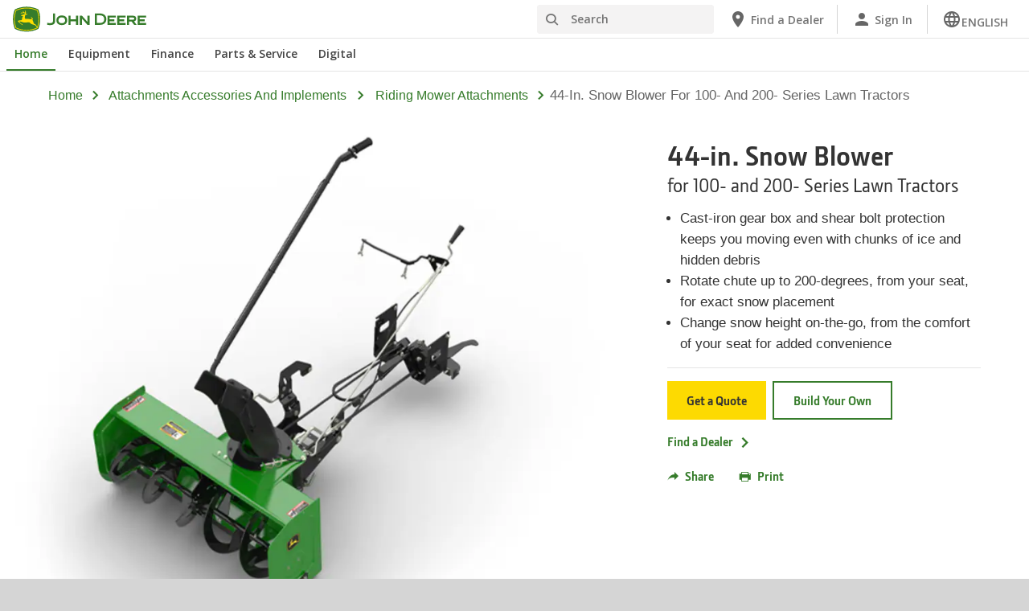

--- FILE ---
content_type: text/html; charset=UTF-8
request_url: https://www.deere.ca/en/attachments-accessories-and-implements/riding-mower-attachments/snow-removal-equipment/44in-snow-blower-100-200-series/
body_size: 24165
content:
<!DOCTYPE html>
<!--[if lt IE 7]><html class="no-js lt-ie10 lt-ie9 lt-ie8 lt-ie7 ie6"> <![endif]-->
<!--[if IE 7]>   <html class="no-js lt-ie10 lt-ie9 lt-ie8 ie7"> <![endif]-->
<!--[if IE 8]>   <html class="no-js lt-ie10 lt-ie9 ie8"> <![endif]-->
<!--[if IE 9]>   <html class="no-js lt-ie10 ie9"> <![endif]-->
<!--[if gt IE 9]><!-->
<html class="no-js" lang="en" xml:lang="en">
<!--<![endif]-->
<head>
<meta charset="utf-8">
<meta content="IE=edge" http-equiv="X-UA-Compatible">
<title>Snow Removal Equipment | 44-in. Snow Blower | John Deere CA</title>
<!--fixed-layout-->
<!--ls:begin[meta-keywords]-->
<meta name="keywords" content="Snow blower, snowblower, two-stage blower, blower, snow removal, snow equipment">
<!--ls:end[meta-keywords]-->
<!--ls:begin[meta-description]-->
<meta name="description" content="Clear driveways and sidewalks with ease. The 100- and 200-series tractor-mounted snow blower lets you change snow throwing direction from your seat.">
<!--ls:end[meta-description]-->
<!--ls:begin[custom-meta-data]-->
<meta name="industry" content="Agriculture">
<meta name="country" content="ca">
<meta name="language" content="en">
<meta name="type" content="deere/pim/AT Product Model Complex.template">
<meta name="content-owner" content="Agriculture &amp; Turf">
<!--ls:end[custom-meta-data]-->
<link rel="canonical" href="https://www.deere.ca/en/attachments-accessories-and-implements/riding-mower-attachments/snow-removal-equipment/44in-snow-blower-100-200-series/">
<!--ls:begin[stylesheet]-->
<link type="text/css" href="/assets/styles/vendor.css" rel="stylesheet">
<!--ls:end[stylesheet]-->
<!--ls:begin[stylesheet]-->
<link type="text/css" href="/assets/styles/main.css" rel="stylesheet">
<!--ls:end[stylesheet]-->
<!--ls:begin[stylesheet]-->
<link type="text/css" href="/assets/styles/comp-wrappers.css" rel="stylesheet">
<!--ls:end[stylesheet]-->
<!--ls:begin[stylesheet]-->
<link type="text/css" href="/assets/styles/accessibility.css" rel="stylesheet">
<!--ls:end[stylesheet]-->
<!--ls:begin[script]-->
<script src="/assets/scripts/vendor/modernizr-custom.js"></script>
<!--ls:end[script]-->
<!--ls:begin[favicon]-->
<link href="/assets/images/image-icons/favicon.ico" rel="icon">
<!--ls:end[favicon]-->
        
<!--ls:begin[component-1501202978551]-->
<!-- OneTrust Cookies Consent Notice start for deere.com --> <script src="https://cdn.cookielaw.org/scripttemplates/otSDKStub.js" type="text/javascript" charset="UTF-8" data-domain-script="c138bd3a-938e-43e1-b03d-92d249c5ac35" data-language="en"></script> <script type="text/javascript">function OptanonWrapper() { }</script> 
<!-- OneTrust Cookies Consent Notice end for deere.com --> <script> window.digitalData = window.digitalData || {}; </script> <script src="//assets.adobedtm.com/c271735be4ea/63ef94201497/launch-e503d5e25c80.min.js" async></script> <link rel="alternate" hreflang="en-ca" href="https://www.deere.ca/en/"> 
<!--ls:end[component-1501202978551]-->
<!--ls:begin[component-1698625412436]--><link href="https://fonts.googleapis.com/icon?family=Material+Icons" rel="stylesheet">
<!--ls:end[component-1698625412436]-->
        
        <meta name="country" content="ca"><meta name="language" content="en"><script>window.digitalData={"page":{"pageInfo":{"country":"ca","language":"en"},"category": {"pageType":"deere/pim/AT Product Model Complex.template"}}};</script>
        <!--ls:begin[head-injection]-->
<meta name="product-sku" content="44sbwm">
<meta name="product-model" content="for 100- and 200- Series Lawn Tractors 44-in. Snow Blower">
<meta name="product-base-code" content="700CM">
<meta name="product-image" content="/assets/images/products/attachments-accessories-and-implements/riding-mower-attachments/44in-snow-blower/44_In_Snow_Blower_700CM_1054x576_small_7ab5f47fd5c83cd30f85dc231cd7bdc94fcb573d.jpg">
<meta name="product-path" content="/sites/deere/ca/en/website/products/attachments-accessories-and-implements/riding-mower-attachments/snow-removal-equipment/44in-snow-blower-100-200-series/index.page"><!--ls:end[head-injection]--><!--ls:begin[tracker-injection]--><!--ls:end[tracker-injection]--><!--ls:begin[script]--><!--ls:end[script]-->
</head>
<body>
<!--ls:begin[body]-->
<!--ls:begin[component-output]--><div id="ls-canvas" class="wrapper clearfix">
<!--ls:begin[component-1691360334766]--><!-- Header Include START -->  <!--ls:begin[component-1563343868271]--> <div class="skip-navigation-wrapper"> <a id="skipLink" tabindex="1" class="sr-only sr-only-focusable" href="#MainContentSection">Skip to main content</a> 
</div><!--ls:end[component-1563343868271]--><!--ls:begin[component-1478702911999]--><div class="nav-container unscrolled" id="menu-0001"> 
 <main class="nav-content-wrapper"> 
  <header class="app-header"> 
   <div class="app-main-header"> 
    <div class="nav-logo-container" itemtype="http://schema.org/Corporation" itemscope> 
     <meta itemprop="name" content="John Deere"> <a tabindex="0" itemprop="url" class="nav-logo" title="John Deere" aria-label="John Deere" href="/en/index.html"></a> 
    </div> 
    <div class="nav-aux-container nav-sub-navigation-container"> 
     <ul class="nav-aux nav-pills nav-sub-navigation"> 
      <li> 
       <div class="search-input"> 
        <form method="get" action="/en/search/" id="searchDesktopForm" name="nav-search-form"> <label class="visuallyhidden" for="searchDesktopInput">Search</label>
         <input aria-required="false" data-msg-required="" required name="term" class="input typeahead search-input-field" tabindex="0" id="searchDesktopInput" type="text" placeholder="Search" aria-label="Search"><button class="btn btn-search" aria-hidden="true" tabindex="-1" type="submit" aria-label="Search"><span class="icon-jd_search"></span></button> 
        </form> 
       </div> </li> 
      <li> <a href="https://dealerlocator.deere.com/servlet/country=CA?locale=en_CA" aria-label="John Deere Find a Dealer"><span class="uxf-icon"> 
         <svg focusable="false" aria-hidden="true" xmlns="http://www.w3.org/2000/svg"> <path d="M12 2C8.13 2 5 5.13 5 9c0 5.25 7 13 7 13s7-7.75 7-13c0-3.87-3.13-7-7-7zm0 9.5a2.5 2.5 0 0 1 0-5 2.5 2.5 0 0 1 0 5z"></path> <path d="M0 0h24v24H0z" fill="none"></path> 
         </svg> </span><span class="hidden-mobile">Find a Dealer</span></a> </li> 
      <li class="sign-in"> <a href="https://www.deere.ca/en/digital-tools/" aria-label="John Deere Sign In"><span class="uxf-icon"> 
         <svg focusable="false" aria-hidden="true" xmlns="http://www.w3.org/2000/svg"> <path d="M12 12c2.21 0 4-1.79 4-4s-1.79-4-4-4-4 1.79-4 4 1.79 4 4 4zm0 2c-2.67 0-8 1.34-8 4v2h16v-2c0-2.66-5.33-4-8-4z"></path> <path d="M0 0h24v24H0z" fill="none"></path> 
         </svg> </span><span class="hidden-mobile">Sign In</span></a> </li> 
      <li class="dropdown"> <button data-target="#" data-toggle="dropdown" aria-expanded="true" aria-haspopup="true" id="multiLanguageDropdown" role="link" tabindex="0" class="dropdown-toggle" aria-label="Selected Language ENGLISH"><span class="uxf-icon"> 
         <svg xmlns="http://www.w3.org/2000/svg" focusable="false" aria-hidden="true"> <path d="M0 0h24v24H0z" fill="none" /> <path d="M11.99 2C6.47 2 2 6.48 2 12s4.47 10 9.99 10C17.52 22 22 17.52 22 12S17.52 2 11.99 2zm6.93 6h-2.95a15.65 15.65 0 0 0-1.38-3.56A8.03 8.03 0 0 1 18.92 8zM12 4.04c.83 1.2 1.48 2.53 1.91 3.96h-3.82c.43-1.43 1.08-2.76 1.91-3.96zM4.26 14C4.1 13.36 4 12.69 4 12s.1-1.36.26-2h3.38c-.08.66-.14 1.32-.14 2 0 .68.06 1.34.14 2H4.26zm.82 2h2.95c.32 1.25.78 2.45 1.38 3.56A7.987 7.987 0 0 1 5.08 16zm2.95-8H5.08a7.987 7.987 0 0 1 4.33-3.56A15.65 15.65 0 0 0 8.03 8zM12 19.96c-.83-1.2-1.48-2.53-1.91-3.96h3.82c-.43 1.43-1.08 2.76-1.91 3.96zM14.34 14H9.66c-.09-.66-.16-1.32-.16-2 0-.68.07-1.35.16-2h4.68c.09.65.16 1.32.16 2 0 .68-.07 1.34-.16 2zm.25 5.56c.6-1.11 1.06-2.31 1.38-3.56h2.95a8.03 8.03 0 0 1-4.33 3.56zM16.36 14c.08-.66.14-1.32.14-2 0-.68-.06-1.34-.14-2h3.38c.16.64.26 1.31.26 2s-.1 1.36-.26 2h-3.38z" /> 
         </svg></span><span class="hidden-mobile">ENGLISH</span></button> 
       <ul class="dropdown-menu" aria-labelledby="multiLanguageDropdown"> 
        <li> <a class="disabled-dropdown-item" href="#">ENGLISH</a> </li> 
        <li> <a href="https://www.deere.ca/fr">FRANÇAIS</a> </li> 
       </ul> </li> 
      <li class="hidden-desktop"> <a aria-label="click to see menu" tabindex="0" class="nav-menu-button" href="#ls-canvas"><span class="icon-jd_hamburger"></span></a> </li> 
     </ul> 
    </div> 
   </div> 
  </header> 
  <div class="nav-content"> 
   <nav class="app-main-navigation"> <a tabindex="0" aria-label="back button" class="btn-back" href="#ls-canvas"><span class="icon-jd_carrot_left"></span>Back</a> 
    <ul class="nav-tier1"> 
     <li> <a class="primary-link active-primary-link" href="/en/index.html" aria-label="John Deere Home">Home</a> </li> 
     <li> <a class="primary-link" href="#ls-canvas" data-target="nav-tier2-equipment" data-section="section1" aria-label="John Deere Equipment">Equipment<span class="icon-jd_carrot_right hidden-desktop"></span></a> </li> 
     <li> <a class="primary-link" href="#ls-canvas" data-target="nav-tier2-finance" data-section="section2" aria-label="John Deere Finance">Finance<span class="icon-jd_carrot_right hidden-desktop"></span></a> </li> 
     <li> <a class="primary-link" href="#ls-canvas" data-target="nav-tier2-parts-and-service" data-section="section3" aria-label="John Deere Parts &amp; Service">Parts &amp; Service<span class="icon-jd_carrot_right hidden-desktop"></span></a> </li> 
     <li> <a class="primary-link" href="#ls-canvas" data-target="nav-tier2-digital" data-section="section4" aria-label="John Deere Digital">Digital<span class="icon-jd_carrot_right hidden-desktop"></span></a> </li> 
     <li class="hidden-desktop"> <a class="additional-link" href="https://dealerlocator.deere.com/servlet/country=CA?locale=en_CA" aria-label="John Deere Find a Dealer"><span class="uxf-icon"> 
        <svg focusable="false" aria-hidden="true" xmlns="http://www.w3.org/2000/svg"> <path d="M12 2C8.13 2 5 5.13 5 9c0 5.25 7 13 7 13s7-7.75 7-13c0-3.87-3.13-7-7-7zm0 9.5a2.5 2.5 0 0 1 0-5 2.5 2.5 0 0 1 0 5z"></path> <path d="M0 0h24v24H0z" fill="none"></path> 
        </svg> </span><span class="hidden-mobile">Find a Dealer</span></a> </li> 
     <li class="hidden-desktop sign-in"> <a class="additional-link" href="https://www.deere.ca/en/digital-tools/" aria-label="John Deere Sign In"><span class="uxf-icon"> 
        <svg focusable="false" aria-hidden="true" xmlns="http://www.w3.org/2000/svg"> <path d="M12 12c2.21 0 4-1.79 4-4s-1.79-4-4-4-4 1.79-4 4 1.79 4 4 4zm0 2c-2.67 0-8 1.34-8 4v2h16v-2c0-2.66-5.33-4-8-4z"></path> <path d="M0 0h24v24H0z" fill="none"></path> 
        </svg> </span><span class="hidden-mobile">Sign In</span></a> </li> 
    </ul> 
    <ul class="nav-tier2" id="nav-tier2-equipment"> 
     <li> <a data-menu-category="Equipment" class="secondary-link" href="/en/equipment/" data-target="nav-tier3-all-products-a-z" aria-label="Equipment - All Products (A-Z)">All Products (A-Z)<span class="icon-jd_carrot_right"></span></a> </li> 
     <li> <a data-menu-category="Equipment" class="secondary-link" href="/en/lawn-garden/" data-target="nav-tier3-lawn-and-garden" aria-label="Equipment - Lawn &amp; Garden">Lawn &amp; Garden<span class="icon-jd_carrot_right"></span></a> </li> 
     <li> <a data-menu-category="Equipment" class="secondary-link" href="/en/electric-equipment/" data-target="nav-tier3-electric-equipment" aria-label="Equipment - Electric">Electric<span class="icon-jd_carrot_right"></span></a> </li> 
     <li> <a data-menu-category="Equipment" class="secondary-link" href="/en/agriculture/" data-target="nav-tier3-agriculture" aria-label="Equipment - Agriculture">Agriculture<span class="icon-jd_carrot_right"></span></a> </li> 
     <li> <a data-menu-category="Equipment" class="secondary-link" href="/en/construction/" data-target="nav-tier3-construction" aria-label="Equipment - Construction">Construction<span class="icon-jd_carrot_right"></span></a> </li> 
     <li> <a data-menu-category="Equipment" class="secondary-link" href="/en/landscaping-grounds-care/" data-target="nav-tier3-landscaping-and-grounds-care" aria-label="Equipment - Landscaping &amp; Grounds Care">Landscaping &amp; Grounds Care<span class="icon-jd_carrot_right"></span></a> </li> 
     <li> <a data-menu-category="Equipment" class="secondary-link" href="/en/golf-sports-turf/" data-target="nav-tier3-golf-and-sports-turf" aria-label="Equipment - Golf &amp; Sports Turf">Golf &amp; Sports Turf<span class="icon-jd_carrot_right"></span></a> </li> 
     <li> <a data-menu-category="Equipment" class="secondary-link" href="/en/forestry-and-logging/" data-target="nav-tier3-forestry" aria-label="Equipment - Forestry &amp; Logging">Forestry &amp; Logging<span class="icon-jd_carrot_right"></span></a> </li> 
     <li> <a data-menu-category="Equipment" class="secondary-link" href="/en/engines-and-drivetrain/" data-target="nav-tier3-engines-and-drivetrains" aria-label="Equipment - Engines &amp; Drivetrain">Engines &amp; Drivetrain<span class="icon-jd_carrot_right"></span></a> </li> 
     <li> <a data-menu-category="Equipment" class="secondary-link" href="/en/government-and-military-sales/" data-target="nav-tier3-government-and-military-sale" aria-label="Equipment - Government &amp;amp; Military Sales">Government &amp; Military Sales<span class="icon-jd_carrot_right"></span></a> </li> 
     <li> <a data-menu-category="Equipment" class="secondary-link" href="/en/attachments-accessories-and-implements/" data-target="nav-tier3-attachments-accessories-and-implements" aria-label="Equipment - Attachments, Accessories, &amp; Implements">Attachments, Accessories, &amp; Implements<span class="icon-jd_carrot_right"></span></a> </li> 
     <li> <a data-menu-category="Equipment" class="secondary-link" href="/en/rental-sales/" data-target="nav-tier3-rental-sales" aria-label="Equipment - Rental Sales">Rental Sales<span class="icon-jd_carrot_right"></span></a> </li> 
     <li class="additional-link"> <a class="secondary-link additional-link" href="http://www.machinefinder.com/" data-target="nav-tier3-view-used-equipment">View Used Equipment</a> </li> 
    </ul> 
    <ul class="nav-tier2" id="nav-tier2-finance"> 
     <li> <a data-menu-category="Finance" class="secondary-link" href="/en/finance/offers-discounts/national-offers/" data-target="nav-tier3-national-offers-and-discounts" aria-label="Finance - Offers &amp; Discounts">Offers &amp; Discounts<span class="icon-jd_carrot_right"></span></a> </li> 
     <li> <a data-menu-category="Finance" class="secondary-link" href="/en/finance/financing/account-management/payment-options/" data-target="nav-tier3-make-a-payment" aria-label="Finance - Make a payment">Make a payment<span class="icon-jd_carrot_right"></span></a> </li> 
     <li> <a data-menu-category="Finance" class="secondary-link" href="/en/finance/financing/digital-financing/" data-target="nav-tier3-manage-my-account" aria-label="Finance - Manage My Account">Manage My Account<span class="icon-jd_carrot_right"></span></a> </li> 
     <li> <a data-menu-category="Finance" class="secondary-link" href="/en/finance/financing/" data-target="nav-tier3-john-deere-financial" aria-label="Finance - John Deere Financial">John Deere Financial<span class="icon-jd_carrot_right"></span></a> </li> 
     <li> <a data-menu-category="Finance" class="secondary-link" href="/en/finance/financing/ag-turf/" data-target="nav-tier3-agriculture-financing" aria-label="Finance - Agriculture">Agriculture<span class="icon-jd_carrot_right"></span></a> </li> 
     <li> <a data-menu-category="Finance" class="secondary-link" href="/en/finance/financing/construction/" data-target="nav-tier3-construction-financing" aria-label="Finance - Construction">Construction<span class="icon-jd_carrot_right"></span></a> </li> 
     <li> <a data-menu-category="Finance" class="secondary-link" href="/en/finance/financing/landscaping-grounds-care/" data-target="nav-tier3-landscaping-grounds-care-financing" aria-label="Finance - Landscaping &amp; Grounds Care">Landscaping &amp; Grounds Care<span class="icon-jd_carrot_right"></span></a> </li> 
     <li> <a data-menu-category="Finance" class="secondary-link" href="/en/finance/financing/lawn-garden/" data-target="nav-tier3-lawngarden" aria-label="Finance - Lawn &amp; Garden">Lawn &amp; Garden<span class="icon-jd_carrot_right"></span></a> </li> 
     <li> <a data-menu-category="Finance" class="secondary-link" href="/en/finance/financing/golf-sports-turf/" data-target="nav-tier3-golf-sports-turf-financing" aria-label="Finance - Golf &amp; Sports Turf">Golf &amp; Sports Turf<span class="icon-jd_carrot_right"></span></a> </li> 
     <li> <a data-menu-category="Finance" class="secondary-link" href="/en/finance/financing/forestry-and-logging/" data-target="nav-tier3-forestry-financing" aria-label="Finance - Forestry &amp; Logging">Forestry &amp; Logging<span class="icon-jd_carrot_right"></span></a> </li> 
    </ul> 
    <ul class="nav-tier2" id="nav-tier2-parts-and-service"> 
     <li> <a data-menu-category="Parts &amp; Service" class="secondary-link" href="/en/parts-and-service/parts/" data-target="nav-tier3-parts" aria-label="Parts &amp; Service - Parts">Parts<span class="icon-jd_carrot_right"></span></a> </li> 
     <li> <a data-menu-category="Parts &amp; Service" class="secondary-link" href="/en/parts-and-service/run-it-your-way/" data-target="nav-tier3-runityourway" aria-label="Parts &amp; Service - Run It Your Way">Run It Your Way<span class="icon-jd_carrot_right"></span></a> </li> 
     <li> <a data-menu-category="Parts &amp; Service" class="secondary-link" href="/en/parts-and-service/manuals-and-training/" data-target="nav-tier3-manuals-and-training" aria-label="Parts &amp; Service - Manuals &amp; Training">Manuals &amp; Training<span class="icon-jd_carrot_right"></span></a> </li> 
     <li> <a data-menu-category="Parts &amp; Service" class="secondary-link" href="/en/parts-and-service/owner-information/" data-target="nav-tier3-owner-information" aria-label="Parts &amp; Service - Owner Information">Owner Information<span class="icon-jd_carrot_right"></span></a> </li> 
     <li> <a data-menu-category="Parts &amp; Service" class="secondary-link" href="/en/parts-and-service/warranty-and-protection-plans/" data-target="nav-tier3-warranty-and-protection-plans" aria-label="Parts &amp; Service - Warranty, Service &amp; Protection Plans">Warranty, Service &amp; Protection Plans<span class="icon-jd_carrot_right"></span></a> </li> 
     <li> <a data-menu-category="Parts &amp; Service" class="secondary-link" href="/en/stellarsupport/" data-target="nav-tier3-stellarsupport" aria-label="Parts &amp; Service - StellarSupport™">StellarSupport™<span class="icon-jd_carrot_right"></span></a> </li> 
     <li> <a data-menu-category="Parts &amp; Service" class="secondary-link" href="/en/parts-and-service/recall-information/" data-target="nav-tier3-recalls" aria-label="Parts &amp; Service - Recalls">Recalls<span class="icon-jd_carrot_right"></span></a> </li> 
     <li> <a data-menu-category="Parts &amp; Service" class="secondary-link" href="/en/parts-and-service/safety/" data-target="nav-tier3-safety" aria-label="Parts &amp; Service - Safety">Safety<span class="icon-jd_carrot_right"></span></a> </li> 
     <li> <a data-menu-category="Parts &amp; Service" class="secondary-link" href="/en/our-company/repair/" data-target="nav-tier3-self-repair" aria-label="Parts &amp; Service - Self-Repair">Self-Repair<span class="icon-jd_carrot_right"></span></a> </li> 
    </ul> 
    <ul class="nav-tier2" id="nav-tier2-digital"> 
     <li> <a data-menu-category="Digital" class="secondary-link" href="/en/digital-tools/" data-target="nav-tier3-digital-tools" aria-label="Digital - Digital Tools">Digital Tools<span class="icon-jd_carrot_right"></span></a> </li> 
    </ul> 
    <div id="nav-tier3-all-products-a-z" class="nav-tier3 section1"> 
     <div class="primary"> <a data-menu-category="Equipment" class="primary-link" href="/en/equipment/" aria-label="All Products (A-Z) - All Products (A-Z)">All Products (A-Z)<span class="icon-jd_carrot_right"></span></a> 
     </div> 
     <div class="content"> 
      <ul> 
       <li> <a data-menu-category="Equipment" class="secondary-link" href="/en/articulated-dump-trucks/" aria-label="All Products (A-Z) - Articulated Dump Trucks">Articulated Dump Trucks</a> </li> 
       <li> <a data-menu-category="Equipment" class="secondary-link" href="/en/sprayers/" aria-label="All Products (A-Z) - Application Equipment">Application Equipment</a> </li> 
       <li> <a data-menu-category="Equipment" class="secondary-link" href="/en/attachments-accessories-and-implements/" aria-label="All Products (A-Z) - Attachments, Accessories &amp; Implements">Attachments, Accessories &amp; Implements</a> </li> 
       <li> <a data-menu-category="Equipment" class="secondary-link" href="/en/loaders/backhoes/" aria-label="All Products (A-Z) - Backhoes">Backhoes</a> </li> 
       <li> <a data-menu-category="Equipment" class="secondary-link" href="/en/cutters-shredders/" aria-label="All Products (A-Z) - Cutters &amp; Shredders">Cutters &amp; Shredders</a> </li> 
       <li> <a data-menu-category="Equipment" class="secondary-link" href="/en/dozers/" aria-label="All Products (A-Z) - Dozers">Dozers</a> </li> 
       <li> <a data-menu-category="Equipment" class="secondary-link" href="/en/engines-and-drivetrain/" aria-label="All Products (A-Z) - Engines">Engines</a> </li> 
       <li> <a data-menu-category="Equipment" class="secondary-link" href="/en/excavators/" aria-label="All Products (A-Z) - Excavators">Excavators</a> </li> 
       <li> <a data-menu-category="Equipment" class="secondary-link" href="/en/forwarders/" aria-label="All Products (A-Z) - Forwarders">Forwarders</a> </li> 
       <li> <a data-menu-category="Equipment" class="secondary-link" href="/en/gator-utility-vehicles/" aria-label="All Products (A-Z) - Gator™ Utility Vehicles">Gator™ Utility Vehicles</a> </li> 
       <li> <a data-menu-category="Equipment" class="secondary-link" href="/en/harvesting/" aria-label="All Products (A-Z) - Harvesting">Harvesting</a> </li> 
       <li> <a data-menu-category="Equipment" class="secondary-link" href="/en/hay-forage/" aria-label="All Products (A-Z) - Hay &amp; Forage">Hay &amp; Forage</a> </li> 
       <li> <a data-menu-category="Equipment" class="secondary-link" href="/en/home-workshop/" aria-label="All Products (A-Z) - Home &amp; Workshop Products">Home &amp; Workshop Products</a> </li> 
       <li> <a data-menu-category="Equipment" class="secondary-link" href="/en/loaders/tractor-loaders/" aria-label="All Products (A-Z) - Loaders">Loaders</a> </li> 
       <li> <a data-menu-category="Equipment" class="secondary-link" href="/en/motor-graders/" aria-label="All Products (A-Z) - Motor Graders">Motor Graders</a> </li> 
       <li> <a data-menu-category="Equipment" class="secondary-link" href="/en/mowers/" aria-label="All Products (A-Z) - Mowers">Mowers</a> </li> 
       <li> <a data-menu-category="Equipment" class="secondary-link" href="/en/planting-equipment/" aria-label="All Products (A-Z) - Planting Equipment">Planting Equipment</a> </li> 
       <li> <a data-menu-category="Equipment" class="secondary-link" href="/en/technology-products/precision-ag-technology/" aria-label="All Products (A-Z) - Precision Ag Technology">Precision Ag Technology</a> </li> 
       <li> <a data-menu-category="Equipment" class="secondary-link" href="/en/scraper-systems/" aria-label="All Products (A-Z) - Scraper Systems">Scraper Systems</a> </li> 
       <li> <a data-menu-category="Equipment" class="secondary-link" href="/en/seeding-equipment/" aria-label="All Products (A-Z) - Seeding Equipment">Seeding Equipment</a> </li> 
       <li> <a data-menu-category="Equipment" class="secondary-link" href="/en/skidders/" aria-label="All Products (A-Z) - Skidders">Skidders</a> </li> 
       <li> <a data-menu-category="Equipment" class="secondary-link" href="/en/sprayers/" aria-label="All Products (A-Z) - Sprayers">Sprayers</a> </li> 
       <li> <a data-menu-category="Equipment" class="secondary-link" href="/en/swing-machines/" aria-label="All Products (A-Z) - Swing Machines">Swing Machines</a> </li> 
       <li> <a data-menu-category="Equipment" class="secondary-link" href="/en/tillage/" aria-label="All Products (A-Z) - Tillage">Tillage</a> </li> 
       <li> <a data-menu-category="Equipment" class="secondary-link" href="/en/tractors/" aria-label="All Products (A-Z) - Tractors">Tractors</a> </li> 
      </ul> 
     </div> 
    </div> 
    <div id="nav-tier3-lawn-and-garden" class="nav-tier3 section1"> 
     <div class="primary"> <a data-menu-category="Equipment" class="primary-link" href="/en/lawn-garden/" aria-label="Lawn &amp; Garden - Lawn &amp; Garden">Lawn &amp; Garden<span class="icon-jd_carrot_right"></span></a> 
     </div> 
     <div class="content"> 
      <ul> 
       <li class="header">MOWERS</li> 
       <li> <a data-menu-category="Equipment" class="secondary-link" href="/en/mowers/lawn-tractors/" aria-label="Lawn &amp; Garden - Lawn Tractors">Lawn Tractors</a> </li> 
       <li> <a data-menu-category="Equipment" class="secondary-link" href="/en/mowers/zero-turn-mowers/" aria-label="Lawn &amp; Garden - Zero-Turn Mowers">Zero-Turn Mowers</a> </li> 
       <li> <a data-menu-category="Equipment" class="secondary-link" href="/en/attachments-accessories-and-implements/riding-mower-attachments/" aria-label="Lawn &amp; Garden - Riding Mower Attachments &amp; Accessories">Riding Mower Attachments &amp; Accessories</a> </li> 
      </ul> 
      <ul> 
       <li class="header">UTILITY VEHICLES</li> 
       <li> <a data-menu-category="Equipment" class="secondary-link" href="/en/gator-utility-vehicles/" aria-label="Lawn &amp; Garden - Gator™ Utility Vehicles">Gator™ Utility Vehicles</a> </li> 
       <li> <a data-menu-category="Equipment" class="secondary-link" href="/en/attachments-accessories-and-implements/gator-uv-attachments/" aria-label="Lawn &amp; Garden - Gator™ UV Attachments">Gator™ UV Attachments</a> </li> 
      </ul> 
      <ul> 
       <li class="header">TRACTORS</li> 
       <li> <a data-menu-category="Equipment" class="secondary-link" href="/en/tractors/compact-tractors/" aria-label="Lawn &amp; Garden - Compact Tractors (22.4 - 75 Engine HP)">Compact Tractors (22.4 - 75 Engine HP)</a> </li> 
       <li> <a data-menu-category="Equipment" class="secondary-link" href="/en/attachments-accessories-and-implements/utility-tractors-attachments-accessories/" aria-label="Lawn &amp; Garden - Attachments &amp; Implements">Attachments &amp; Implements</a> </li> 
      </ul> 
      <ul> 
       <li class="header">TOOLS AND NEW PRODUCTS</li> 
       <li> <a data-menu-category="Equipment" class="secondary-link" href="/en/home-workshop/" aria-label="Lawn &amp; Garden - Home &amp; Workshop Products">Home &amp; Workshop Products</a> </li> 
       <li> <a data-menu-category="Equipment" class="secondary-link" href="/en/snowremoval/" aria-label="Lawn &amp; Garden - Snow Removal Equipment">Snow Removal Equipment</a> </li> 
      </ul> 
     </div> 
    </div> 
    <div id="nav-tier3-electric-equipment" class="nav-tier3 section1"> 
     <div class="primary"> <a data-menu-category="Equipment" class="primary-link" href="/en/electric-equipment/" aria-label="Electric - Electric">Electric<span class="icon-jd_carrot_right"></span></a> 
     </div> 
     <div class="content"></div> 
    </div> 
    <div id="nav-tier3-agriculture" class="nav-tier3 section1"> 
     <div class="primary"> <a data-menu-category="Equipment" class="primary-link" href="/en/agriculture/" aria-label="Agriculture - Agriculture">Agriculture<span class="icon-jd_carrot_right"></span></a> 
     </div> 
     <div class="content"> 
      <ul> 
       <li class="header">TRACTORS &amp; LOADERS</li> 
       <li> <a data-menu-category="Equipment" class="secondary-link" href="/en/tractors/4wd-track-tractors/" aria-label="Agriculture - 4WD and Track Tractors (390-830 Engine HP)">4WD and Track Tractors (390-830 Engine HP)</a> </li> 
       <li> <a data-menu-category="Equipment" class="secondary-link" href="/en/tractors/compact-tractors/" aria-label="Agriculture - Compact Tractors (22.4 - 75 Engine HP)">Compact Tractors (22.4 - 75 Engine HP)</a> </li> 
       <li> <a data-menu-category="Equipment" class="secondary-link" href="/en/tractors/row-crop-tractors/" aria-label="Agriculture - Row Crop Tractors (145-410 Engine HP)">Row Crop Tractors (145-410 Engine HP)</a> </li> 
       <li> <a data-menu-category="Equipment" class="secondary-link" href="/en/tractors/specialty-tractors/" aria-label="Agriculture - Specialty Tractors (75-155 Engine HP)">Specialty Tractors (75-155 Engine HP)</a> </li> 
       <li> <a data-menu-category="Equipment" class="secondary-link" href="/en/tractors/utility-tractors/" aria-label="Agriculture - Utility Tractors (50-140 Engine HP)">Utility Tractors (50-140 Engine HP)</a> </li> 
       <li> <a data-menu-category="Equipment" class="secondary-link" href="/en/attachments-accessories-and-implements/utility-tractors-attachments-accessories/" aria-label="Agriculture - Compact &amp; Utility Tractor Attachments &amp; Implements">Compact &amp; Utility Tractor Attachments &amp; Implements</a> </li> 
       <li> <a data-menu-category="Equipment" class="secondary-link" href="/en/loaders/front-end-loaders-for-tractors/" aria-label="Agriculture - Front End Loaders">Front End Loaders</a> </li> 
       <li> <a data-menu-category="Equipment" class="secondary-link" href="/en/scraper-systems/" aria-label="Agriculture - Scraper Systems">Scraper Systems</a> </li> 
      </ul> 
      <ul> 
       <li class="header">TOOLS, NEW &amp; USED EQUIPMENT</li> 
       <li> <a data-menu-category="Equipment" class="secondary-link" href="/en/loaders/" aria-label="Agriculture - Loaders">Loaders</a> </li> 
       <li> <a data-menu-category="Equipment" class="secondary-link" href="/en/home-workshop/" aria-label="Agriculture - Home &amp; Workshop Products">Home &amp; Workshop Products</a> </li> 
       <li> <a data-menu-category="Equipment" class="secondary-link" href="/en/agriculture/used-equipment/" aria-label="Agriculture - Used Equipment">Used Equipment</a> </li> 
      </ul> 
      <ul> 
       <li class="header">FARM EQUIPMENT &amp; TECHNOLOGY</li> 
       <li> <a data-menu-category="Equipment" class="secondary-link" href="/en/cutters-shredders/" aria-label="Agriculture - Cutters &amp; Shredders">Cutters &amp; Shredders</a> </li> 
       <li> <a data-menu-category="Equipment" class="secondary-link" href="/en/harvesting/" aria-label="Agriculture - Harvesting Equipment">Harvesting Equipment</a> </li> 
       <li> <a data-menu-category="Equipment" class="secondary-link" href="/en/hay-forage/" aria-label="Agriculture - Hay &amp; Forage Equipment">Hay &amp; Forage Equipment</a> </li> 
       <li> <a data-menu-category="Equipment" class="secondary-link" href="/en/technology-products/precision-ag-technology/precision-upgrades/" aria-label="Agriculture - Precision Upgrades">Precision Upgrades</a> </li> 
       <li> <a data-menu-category="Equipment" class="secondary-link" href="/en/planting-equipment/" aria-label="Agriculture - Planting Equipment">Planting Equipment</a> </li> 
       <li> <a data-menu-category="Equipment" class="secondary-link" href="/en/technology-products/precision-ag-technology/" aria-label="Agriculture - Precision Ag Technology">Precision Ag Technology</a> </li> 
       <li> <a data-menu-category="Equipment" class="secondary-link" href="/en/sprayers/see-spray/" aria-label="Agriculture - See &amp; Spray™ Technology">See &amp; Spray™ Technology</a> </li> 
       <li> <a data-menu-category="Equipment" class="secondary-link" href="/en/seeding-equipment/" aria-label="Agriculture - Seeding Equipment">Seeding Equipment</a> </li> 
       <li> <a data-menu-category="Equipment" class="secondary-link" href="/en/sprayers/" aria-label="Agriculture - Sprayers &amp; Applicators">Sprayers &amp; Applicators</a> </li> 
       <li> <a data-menu-category="Equipment" class="secondary-link" href="/en/tillage/" aria-label="Agriculture - Tillage Equipment">Tillage Equipment</a> </li> 
      </ul> 
      <ul> 
       <li class="header">UTILITY VEHICLES</li> 
       <li> <a data-menu-category="Equipment" class="secondary-link" href="/en/gator-utility-vehicles/" aria-label="Agriculture - Gator™ Utility Vehicles">Gator™ Utility Vehicles</a> </li> 
       <li> <a data-menu-category="Equipment" class="secondary-link" href="/en/attachments-accessories-and-implements/gator-uv-attachments/" aria-label="Agriculture - Gator™ UV Attachments">Gator™ UV Attachments</a> </li> 
      </ul> 
     </div> 
    </div> 
    <div id="nav-tier3-construction" class="nav-tier3 section1"> 
     <div class="primary"> <a data-menu-category="Equipment" class="primary-link" href="/en/construction/" aria-label="Construction - Construction">Construction<span class="icon-jd_carrot_right"></span></a> 
     </div> 
     <div class="content"> 
      <ul> 
       <li> <a data-menu-category="Equipment" class="secondary-link" href="/en/articulated-dump-trucks/" aria-label="Construction - Articulated Dump Trucks">Articulated Dump Trucks</a> </li> 
       <li> <a data-menu-category="Equipment" class="secondary-link" href="/en/loaders/backhoes/" aria-label="Construction - Backhoes">Backhoes</a> </li> 
       <li> <a data-menu-category="Equipment" class="secondary-link" href="/en/excavators/compact-excavators/" aria-label="Construction - Compact (Mini) Excavators">Compact (Mini) Excavators</a> </li> 
       <li> <a data-menu-category="Equipment" class="secondary-link" href="/en/loaders/compact-track-loaders/" aria-label="Construction - Compact Track Loaders">Compact Track Loaders</a> </li> 
       <li> <a data-menu-category="Equipment" class="secondary-link" href="/en/loaders/wheel-loaders/compact-wheel-loaders/" aria-label="Construction - Compact Wheel Loaders">Compact Wheel Loaders</a> </li> 
       <li> <a data-menu-category="Equipment" class="secondary-link" href="/en/loaders/crawler-loaders/" aria-label="Construction - Crawler Loaders">Crawler Loaders</a> </li> 
       <li> <a data-menu-category="Equipment" class="secondary-link" href="/en/dozers/" aria-label="Construction - Dozers">Dozers</a> </li> 
       <li> <a data-menu-category="Equipment" class="secondary-link" href="/en/excavators/" aria-label="Construction - Excavators">Excavators</a> </li> 
       <li> <a data-menu-category="Equipment" class="secondary-link" href="/en/motor-graders/" aria-label="Construction - Motor Graders">Motor Graders</a> </li> 
       <li> <a data-menu-category="Equipment" class="secondary-link" href="/en/scraper-systems/" aria-label="Construction - Scraper Systems">Scraper Systems</a> </li> 
       <li> <a data-menu-category="Equipment" class="secondary-link" href="/en/loaders/skid-steers/" aria-label="Construction - Skid Steers">Skid Steers</a> </li> 
       <li> <a data-menu-category="Equipment" class="secondary-link" href="/en/loaders/tractor-loaders/" aria-label="Construction - Tractor Loaders">Tractor Loaders</a> </li> 
       <li> <a data-menu-category="Equipment" class="secondary-link" href="/en/loaders/wheel-loaders/" aria-label="Construction - Wheel Loaders">Wheel Loaders</a> </li> 
       <li> <a data-menu-category="Equipment" class="secondary-link" href="/en/technology-products/precision-construction-technology/" aria-label="Construction - Precision Construction Technology">Precision Construction Technology</a> </li> 
       <li> <a data-menu-category="Equipment" class="secondary-link" href="/en/attachments-accessories-and-implements/construction-attachments/" aria-label="Construction - Construction Attachments">Construction Attachments</a> </li> 
       <li> <a data-menu-category="Equipment" class="secondary-link" href="/en/construction/used-equipment/" aria-label="Construction - Used Construction Equipment">Used Construction Equipment</a> </li> 
      </ul> 
     </div> 
    </div> 
    <div id="nav-tier3-landscaping-and-grounds-care" class="nav-tier3 section1"> 
     <div class="primary"> <a data-menu-category="Equipment" class="primary-link" href="/en/landscaping-grounds-care/" aria-label="Landscaping &amp; Grounds Care - Landscaping &amp; Grounds Care">Landscaping &amp; Grounds Care<span class="icon-jd_carrot_right"></span></a> 
     </div> 
     <div class="content"> 
      <ul> 
       <li class="header">MOWERS &amp; TRACTORS</li> 
       <li> <a data-menu-category="Equipment" class="secondary-link" href="/en/mowers/commercial-mowers/" aria-label="Landscaping &amp; Grounds Care - Commercial Mowers">Commercial Mowers</a> </li> 
       <li> <a data-menu-category="Equipment" class="secondary-link" href="/en/attachments-accessories-and-implements/commercial-mower-attachments/" aria-label="Landscaping &amp; Grounds Care - Commercial Mower Attachments">Commercial Mower Attachments</a> </li> 
       <li> <a data-menu-category="Equipment" class="secondary-link" href="/en/cutters-shredders/" aria-label="Landscaping &amp; Grounds Care - Cutters &amp; Shredders">Cutters &amp; Shredders</a> </li> 
       <li> <a data-menu-category="Equipment" class="secondary-link" href="/en/loaders/front-end-loaders-for-tractors/" aria-label="Landscaping &amp; Grounds Care - Front-End Loaders for Tractors">Front-End Loaders for Tractors</a> </li> 
       <li> <a data-menu-category="Equipment" class="secondary-link" href="/en/tractors/specialty-tractors/" aria-label="Landscaping &amp; Grounds Care - Specialty Tractors (75 - 155 Engine HP)">Specialty Tractors (75 - 155 Engine HP)</a> </li> 
       <li> <a data-menu-category="Equipment" class="secondary-link" href="/en/tractors/compact-tractors/" aria-label="Landscaping &amp; Grounds Care - Compact Tractors (22.4 - 75 Engine HP)">Compact Tractors (22.4 - 75 Engine HP)</a> </li> 
       <li> <a data-menu-category="Equipment" class="secondary-link" href="/en/attachments-accessories-and-implements/utility-tractors-attachments-accessories/" aria-label="Landscaping &amp; Grounds Care - Compact &amp; Utility Tractor Attachments &amp; Implements">Compact &amp; Utility Tractor Attachments &amp; Implements</a> </li> 
      </ul> 
      <ul> 
       <li class="header">TOOLS &amp; ATTACHMENTS</li> 
       <li> <a data-menu-category="Equipment" class="secondary-link" href="/en/home-workshop/" aria-label="Landscaping &amp; Grounds Care - Home &amp; Workshop Products">Home &amp; Workshop Products</a> </li> 
       <li> <a data-menu-category="Equipment" class="secondary-link" href="/en/loaders/" aria-label="Landscaping &amp; Grounds Care - Loaders">Loaders</a> </li> 
       <li> <a data-menu-category="Equipment" class="secondary-link" href="/en/attachments-accessories-and-implements/" aria-label="Landscaping &amp; Grounds Care - Attachments &amp; Implements">Attachments &amp; Implements</a> </li> 
      </ul> 
      <ul> 
       <li class="header">WORKSITE EQUIPMENT</li> 
       <li> <a data-menu-category="Equipment" class="secondary-link" href="/en/loaders/backhoes/" aria-label="Landscaping &amp; Grounds Care - Backhoes">Backhoes</a> </li> 
       <li> <a data-menu-category="Equipment" class="secondary-link" href="/en/loaders/compact-track-loaders/" aria-label="Landscaping &amp; Grounds Care - Compact Track Loaders">Compact Track Loaders</a> </li> 
       <li> <a data-menu-category="Equipment" class="secondary-link" href="/en/excavators/" aria-label="Landscaping &amp; Grounds Care - Excavators">Excavators</a> </li> 
       <li> <a data-menu-category="Equipment" class="secondary-link" href="/en/loaders/skid-steers/" aria-label="Landscaping &amp; Grounds Care - Skid Steers">Skid Steers</a> </li> 
       <li> <a data-menu-category="Equipment" class="secondary-link" href="/en/loaders/wheel-loaders/" aria-label="Landscaping &amp; Grounds Care - Wheel Loaders">Wheel Loaders</a> </li> 
       <li> <a data-menu-category="Equipment" class="secondary-link" href="/en/attachments-accessories-and-implements/construction-attachments/" aria-label="Landscaping &amp; Grounds Care - Worksite Equipment Attachments">Worksite Equipment Attachments</a> </li> 
      </ul> 
      <ul> 
       <li class="header">UTILITY VEHICLES</li> 
       <li> <a data-menu-category="Equipment" class="secondary-link" href="/en/gator-utility-vehicles/" aria-label="Landscaping &amp; Grounds Care - Gator™ Utility Vehicles">Gator™ Utility Vehicles</a> </li> 
       <li> <a data-menu-category="Equipment" class="secondary-link" href="/en/attachments-accessories-and-implements/gator-uv-attachments/" aria-label="Landscaping &amp; Grounds Care - Gator™ UV Attachments">Gator™ UV Attachments</a> </li> 
      </ul> 
     </div> 
    </div> 
    <div id="nav-tier3-golf-and-sports-turf" class="nav-tier3 section1"> 
     <div class="primary"> <a data-menu-category="Equipment" class="primary-link" href="/en/golf-sports-turf/" aria-label="Golf &amp; Sports Turf - Golf &amp; Sports Turf">Golf &amp; Sports Turf<span class="icon-jd_carrot_right"></span></a> 
     </div> 
     <div class="content"> 
      <ul> 
       <li class="header">GOLF COURSE EQUIPMENT</li> 
       <li> <a data-menu-category="Equipment" class="secondary-link" href="/en/aeration-equipment/" aria-label="Golf &amp; Sports Turf - Aeration Equipment">Aeration Equipment</a> </li> 
       <li> <a data-menu-category="Equipment" class="secondary-link" href="/en/bunker-rakes/" aria-label="Golf &amp; Sports Turf - Bunker Rakes">Bunker Rakes</a> </li> 
       <li> <a data-menu-category="Equipment" class="secondary-link" href="/en/mowers/fairway-mowers/" aria-label="Golf &amp; Sports Turf - Fairway Mowers">Fairway Mowers</a> </li> 
       <li> <a data-menu-category="Equipment" class="secondary-link" href="/en/mowers/triplex-mowers/" aria-label="Golf &amp; Sports Turf - Triplex Mowers">Triplex Mowers</a> </li> 
       <li> <a data-menu-category="Equipment" class="secondary-link" href="/en/mowers/rough-trim-surround-mowers/" aria-label="Golf &amp; Sports Turf - Rough, Trim &amp; Surround Mowers">Rough, Trim &amp; Surround Mowers</a> </li> 
       <li> <a data-menu-category="Equipment" class="secondary-link" href="/en/mowers/walk-greens-mowers/" aria-label="Golf &amp; Sports Turf - Walk Greens Mowers">Walk Greens Mowers</a> </li> 
      </ul> 
      <ul> 
       <li class="header">SPORTS TURF EQUIPMENT</li> 
       <li> <a data-menu-category="Equipment" class="secondary-link" href="/en/aeration-equipment/" aria-label="Golf &amp; Sports Turf - Aeration Equipment">Aeration Equipment</a> </li> 
       <li> <a data-menu-category="Equipment" class="secondary-link" href="/en/bunker-rakes/" aria-label="Golf &amp; Sports Turf - Field Rakes">Field Rakes</a> </li> 
       <li> <a data-menu-category="Equipment" class="secondary-link" href="/en/mowers/riding-reel-mowers/" aria-label="Golf &amp; Sports Turf - Reel Mowers">Reel Mowers</a> </li> 
      </ul> 
      <ul> 
       <li class="header">ALL PURPOSE EQUIPMENT</li> 
       <li> <a data-menu-category="Equipment" class="secondary-link" href="/en/turf-sprayers/" aria-label="Golf &amp; Sports Turf - Turf Sprayers">Turf Sprayers</a> </li> 
       <li> <a data-menu-category="Equipment" class="secondary-link" href="/en/mowers/commercial-mowers/" aria-label="Golf &amp; Sports Turf - Commercial Mowers">Commercial Mowers</a> </li> 
       <li> <a data-menu-category="Equipment" class="secondary-link" href="/en/gator-utility-vehicles/turf-gators/" aria-label="Golf &amp; Sports Turf - Gator™ Utility Vehicles">Gator™ Utility Vehicles</a> </li> 
       <li> <a data-menu-category="Equipment" class="secondary-link" href="/en/attachments-accessories-and-implements/gator-uv-attachments/" aria-label="Golf &amp; Sports Turf - Gator™ Utility Vehicles Attachments &amp; Accessories">Gator™ Utility Vehicles Attachments &amp; Accessories</a> </li> 
       <li> <a data-menu-category="Equipment" class="secondary-link" href="/en/tractors/compact-tractors/" aria-label="Golf &amp; Sports Turf - Compact Tractors (22.4 – 75 Engine HP)">Compact Tractors (22.4 – 75 Engine HP)</a> </li> 
       <li> <a data-menu-category="Equipment" class="secondary-link" href="/en/tractors/utility-tractors/" aria-label="Golf &amp; Sports Turf - Utility Tractors (22.4 - 140 Engine HP)">Utility Tractors (22.4 - 140 Engine HP)</a> </li> 
       <li> <a data-menu-category="Equipment" class="secondary-link" href="/en/attachments-accessories-and-implements/utility-tractors-attachments-accessories/" aria-label="Golf &amp; Sports Turf - Compact &amp; Utility Tractor Attachments &amp; Implements">Compact &amp; Utility Tractor Attachments &amp; Implements</a> </li> 
       <li> <a data-menu-category="Equipment" class="secondary-link" href="/en/home-workshop/" aria-label="Golf &amp; Sports Turf - Home &amp; Workshop Products">Home &amp; Workshop Products</a> </li> 
      </ul> 
     </div> 
    </div> 
    <div id="nav-tier3-forestry" class="nav-tier3 section1"> 
     <div class="primary"> <a data-menu-category="Equipment" class="primary-link" href="/en/forestry-and-logging/" aria-label="Forestry &amp; Logging - Forestry &amp; Logging">Forestry &amp; Logging<span class="icon-jd_carrot_right"></span></a> 
     </div> 
     <div class="content"> 
      <ul> 
       <li> <a data-menu-category="Equipment" class="secondary-link" href="/en/tracked-feller-bunchers/" aria-label="Forestry &amp; Logging - Tracked Feller Bunchers">Tracked Feller Bunchers</a> </li> 
       <li> <a data-menu-category="Equipment" class="secondary-link" href="/en/forwarders/" aria-label="Forestry &amp; Logging - Forwarders">Forwarders</a> </li> 
       <li> <a data-menu-category="Equipment" class="secondary-link" href="/en/wheeled-harvesters/" aria-label="Forestry &amp; Logging - Wheeled Harvesters">Wheeled Harvesters</a> </li> 
       <li> <a data-menu-category="Equipment" class="secondary-link" href="/en/tracked-harvesters/" aria-label="Forestry &amp; Logging - Tracked Harvesters">Tracked Harvesters</a> </li> 
       <li> <a data-menu-category="Equipment" class="secondary-link" href="/en/knuckleboom-loaders/" aria-label="Forestry &amp; Logging - Knuckleboom Loaders">Knuckleboom Loaders</a> </li> 
       <li> <a data-menu-category="Equipment" class="secondary-link" href="/en/skidders/" aria-label="Forestry &amp; Logging - Skidders">Skidders</a> </li> 
       <li> <a data-menu-category="Equipment" class="secondary-link" href="/en/swing-machines/" aria-label="Forestry &amp; Logging - Swing Machines">Swing Machines</a> </li> 
       <li> <a data-menu-category="Equipment" class="secondary-link" href="/en/technology-products/forestry-and-logging-technology/" aria-label="Forestry &amp; Logging - Forestry Technology Solutions">Forestry Technology Solutions</a> </li> 
       <li> <a data-menu-category="Equipment" class="secondary-link" href="/en/attachments-accessories-and-implements/forestry-attachments/" aria-label="Forestry &amp; Logging - Forestry Attachments">Forestry Attachments</a> </li> 
       <li> <a data-menu-category="Equipment" class="secondary-link" href="/en/forestry-and-logging/used-forestry-equipment/" aria-label="Forestry &amp; Logging - Used Forestry Equipment">Used Forestry Equipment</a> </li> 
      </ul> 
     </div> 
    </div> 
    <div id="nav-tier3-engines-and-drivetrains" class="nav-tier3 section1"> 
     <div class="primary"> <a data-menu-category="Equipment" class="primary-link" href="/en/engines-and-drivetrain/" aria-label="Engines &amp; Drivetrain - Engines &amp; Drivetrain">Engines &amp; Drivetrain<span class="icon-jd_carrot_right"></span></a> 
     </div> 
     <div class="content"> 
      <ul> 
       <li> <a data-menu-category="Equipment" class="secondary-link" href="/en/industrial-engines/" aria-label="Engines &amp; Drivetrain - Industrial Engines">Industrial Engines</a> </li> 
       <li> <a data-menu-category="Equipment" class="secondary-link" href="/en/generator-drive-engines/" aria-label="Engines &amp; Drivetrain - Generator Drive Engines">Generator Drive Engines</a> </li> 
       <li> <a data-menu-category="Equipment" class="secondary-link" href="/en/marine-engines/" aria-label="Engines &amp; Drivetrain - Marine Engines">Marine Engines</a> </li> 
       <li> <a data-menu-category="Equipment" class="secondary-link" href="/en/parts-and-service/parts/engine-parts/" aria-label="Engines &amp; Drivetrain - Engine Parts and Support">Engine Parts and Support</a> </li> 
       <li> <a data-menu-category="Equipment" class="secondary-link" href="/en/drivetrain-components/axles/" aria-label="Engines &amp; Drivetrain - Axles">Axles</a> </li> 
       <li> <a data-menu-category="Equipment" class="secondary-link" href="/en/drivetrain-components/planetary-gear-drives/" aria-label="Engines &amp; Drivetrain - Planetary Gear Drives">Planetary Gear Drives</a> </li> 
       <li> <a data-menu-category="Equipment" class="secondary-link" href="/en/drivetrain-components/pump-drives/" aria-label="Engines &amp; Drivetrain - Pump Drives">Pump Drives</a> </li> 
       <li> <a data-menu-category="Equipment" class="secondary-link" href="/en/drivetrain-components/transmissions/" aria-label="Engines &amp; Drivetrain - Transmissions">Transmissions</a> </li> 
       <li> <a data-menu-category="Equipment" class="secondary-link" href="/en/drivetrain-components/electric-drivetrain-components/" aria-label="Engines &amp; Drivetrain - Electric Drive Systems">Electric Drive Systems</a> </li> 
      </ul> 
     </div> 
    </div> 
    <div id="nav-tier3-government-and-military-sale" class="nav-tier3 section1"> 
     <div class="primary"> <a data-menu-category="Equipment" class="primary-link" href="/en/government-and-military-sales/" aria-label="Government &amp;amp; Military Sales - Government &amp;amp; Military Sales">Government &amp; Military Sales<span class="icon-jd_carrot_right"></span></a> 
     </div> 
     <div class="content"> 
      <ul> 
       <li class="header">TRACTORS &amp; MOWERS</li> 
       <li> <a data-menu-category="Equipment" class="secondary-link" href="/en/mowers/lawn-tractors/" aria-label="Government &amp;amp; Military Sales - Lawn Tractors">Lawn Tractors</a> </li> 
       <li> <a data-menu-category="Equipment" class="secondary-link" href="/en/tractors/utility-tractors/" aria-label="Government &amp;amp; Military Sales - Utility Tractors (22.4-140 Engine HP)">Utility Tractors (22.4-140 Engine HP)</a> </li> 
       <li> <a data-menu-category="Equipment" class="secondary-link" href="/en/tractors/specialty-tractors/" aria-label="Government &amp;amp; Military Sales - Specialty Tractors (75-155 Engine HP)">Specialty Tractors (75-155 Engine HP)</a> </li> 
       <li> <a data-menu-category="Equipment" class="secondary-link" href="/en/mowers/zero-turn-mowers/" aria-label="Government &amp;amp; Military Sales - Zero-Turn Mowers">Zero-Turn Mowers</a> </li> 
       <li> <a data-menu-category="Equipment" class="secondary-link" href="/en/mowers/commercial-mowers/" aria-label="Government &amp;amp; Military Sales - Commercial Mowers">Commercial Mowers</a> </li> 
      </ul> 
      <ul> 
       <li class="header">CONSTRUCTION</li> 
       <li> <a data-menu-category="Equipment" class="secondary-link" href="/en/articulated-dump-trucks/" aria-label="Government &amp;amp; Military Sales - Articulated Dump Trucks">Articulated Dump Trucks</a> </li> 
       <li> <a data-menu-category="Equipment" class="secondary-link" href="/en/loaders/backhoes/" aria-label="Government &amp;amp; Military Sales - Backhoes">Backhoes</a> </li> 
       <li> <a data-menu-category="Equipment" class="secondary-link" href="/en/loaders/compact-track-loaders/" aria-label="Government &amp;amp; Military Sales - Compact Track Loaders">Compact Track Loaders</a> </li> 
       <li> <a data-menu-category="Equipment" class="secondary-link" href="/en/loaders/crawler-loaders/" aria-label="Government &amp;amp; Military Sales - Crawler Loaders">Crawler Loaders</a> </li> 
       <li> <a data-menu-category="Equipment" class="secondary-link" href="/en/excavators/" aria-label="Government &amp;amp; Military Sales - Excavators">Excavators</a> </li> 
       <li> <a data-menu-category="Equipment" class="secondary-link" href="/en/dozers/" aria-label="Government &amp;amp; Military Sales - Dozers">Dozers</a> </li> 
       <li> <a data-menu-category="Equipment" class="secondary-link" href="/en/loaders/skid-steers/" aria-label="Government &amp;amp; Military Sales - Skid Steers">Skid Steers</a> </li> 
       <li> <a data-menu-category="Equipment" class="secondary-link" href="/en/motor-graders/" aria-label="Government &amp;amp; Military Sales - Motor Graders">Motor Graders</a> </li> 
       <li> <a data-menu-category="Equipment" class="secondary-link" href="/en/loaders/wheel-loaders/" aria-label="Government &amp;amp; Military Sales - Wheel Loaders">Wheel Loaders</a> </li> 
      </ul> 
      <ul> 
       <li class="header">UTILITY VEHICLES &amp; ACCESSORIES</li> 
       <li> <a data-menu-category="Equipment" class="secondary-link" href="/en/gator-utility-vehicles/" aria-label="Government &amp;amp; Military Sales - Gator™ Utility Vehicles">Gator™ Utility Vehicles</a> </li> 
       <li> <a data-menu-category="Equipment" class="secondary-link" href="/en/attachments-accessories-and-implements/gator-uv-attachments/" aria-label="Government &amp;amp; Military Sales - Gator™ Utility Vehicles Attachments &amp; Accessories">Gator™ Utility Vehicles Attachments &amp; Accessories</a> </li> 
      </ul> 
      <ul> 
       <li class="header">ATTACHMENTS &amp; ACCESSORIES</li> 
       <li> <a data-menu-category="Equipment" class="secondary-link" href="/en/attachments-accessories-and-implements/" aria-label="Government &amp;amp; Military Sales - Attachments, Accessories &amp; Implements">Attachments, Accessories &amp; Implements</a> </li> 
       <li> <a data-menu-category="Equipment" class="secondary-link" href="/en/home-workshop/" aria-label="Government &amp;amp; Military Sales - Home &amp; Workshop Products">Home &amp; Workshop Products</a> </li> 
       <li> <a data-menu-category="Equipment" class="secondary-link" href="/en/cutters-shredders/" aria-label="Government &amp;amp; Military Sales - Cutters &amp; Shredders">Cutters &amp; Shredders</a> </li> 
       <li> <a data-menu-category="Equipment" class="secondary-link" href="/en/loaders/front-end-loaders-for-tractors/" aria-label="Government &amp;amp; Military Sales - Front-End Loaders for Tractors">Front-End Loaders for Tractors</a> </li> 
       <li> <a data-menu-category="Equipment" class="secondary-link" href="/en/loaders/backhoes-for-compact-and-utility-tractors/" aria-label="Government &amp;amp; Military Sales - Backhoes for Tractors">Backhoes for Tractors</a> </li> 
      </ul> 
      <ul> 
       <li class="header">PURCHASING</li> 
       <li> <a data-menu-category="Equipment" class="secondary-link" href="/en/government-and-military-sales/non-governmental-organizations-purchasing/" aria-label="Government &amp;amp; Military Sales - Non-Governmental Organizations">Non-Governmental Organizations</a> </li> 
      </ul> 
     </div> 
    </div> 
    <div id="nav-tier3-attachments-accessories-and-implements" class="nav-tier3 section1"> 
     <div class="primary"> <a data-menu-category="Equipment" class="primary-link" href="/en/attachments-accessories-and-implements/" aria-label="Attachments, Accessories, &amp; Implements - Attachments, Accessories, &amp; Implements">Attachments, Accessories, &amp; Implements<span class="icon-jd_carrot_right"></span></a> 
     </div> 
     <div class="content"> 
      <ul> 
       <li> <a data-menu-category="Equipment" class="secondary-link" href="/en/attachments-accessories-and-implements/utility-tractors-attachments-accessories/" aria-label="Attachments, Accessories, &amp; Implements - Compact &amp; Utility Tractors">Compact &amp; Utility Tractors</a> </li> 
       <li> <a data-menu-category="Equipment" class="secondary-link" href="/en/attachments-accessories-and-implements/riding-mower-attachments/" aria-label="Attachments, Accessories, &amp; Implements - Riding Lawn Equipment">Riding Lawn Equipment</a> </li> 
       <li> <a data-menu-category="Equipment" class="secondary-link" href="/en/attachments-accessories-and-implements/gator-uv-attachments/" aria-label="Attachments, Accessories, &amp; Implements - Gator™ Utility Vehicles">Gator™ Utility Vehicles</a> </li> 
       <li> <a data-menu-category="Equipment" class="secondary-link" href="/en/attachments-accessories-and-implements/commercial-mower-attachments/" aria-label="Attachments, Accessories, &amp; Implements - Commercial Lawn Mowers">Commercial Lawn Mowers</a> </li> 
       <li> <a data-menu-category="Equipment" class="secondary-link" href="/en/attachments-accessories-and-implements/construction-attachments/" aria-label="Attachments, Accessories, &amp; Implements - Construction Equipment">Construction Equipment</a> </li> 
      </ul> 
     </div> 
    </div> 
    <div id="nav-tier3-rental-sales" class="nav-tier3 section1"> 
     <div class="primary"> <a data-menu-category="Equipment" class="primary-link" href="/en/rental-sales/" aria-label="Rental Sales - Rental Sales">Rental Sales<span class="icon-jd_carrot_right"></span></a> 
     </div> 
     <div class="content"> 
      <ul> 
       <li> <a data-menu-category="Equipment" class="secondary-link" href="/en/loaders/backhoes/" aria-label="Rental Sales - Backhoes">Backhoes</a> </li> 
       <li> <a data-menu-category="Equipment" class="secondary-link" href="/en/loaders/compact-track-loaders/" aria-label="Rental Sales - Compact Track Loaders">Compact Track Loaders</a> </li> 
       <li> <a data-menu-category="Equipment" class="secondary-link" href="/en/tractors/compact-tractors/" aria-label="Rental Sales - Compact Tractors (22.4 – 75 Engine HP)">Compact Tractors (22.4 – 75 Engine HP)</a> </li> 
       <li> <a data-menu-category="Equipment" class="secondary-link" href="/en/dozers/" aria-label="Rental Sales - Dozers">Dozers</a> </li> 
       <li> <a data-menu-category="Equipment" class="secondary-link" href="/en/excavators/" aria-label="Rental Sales - Excavators">Excavators</a> </li> 
       <li> <a data-menu-category="Equipment" class="secondary-link" href="/en/gator-utility-vehicles/" aria-label="Rental Sales - Gator™ Utility Vehicles">Gator™ Utility Vehicles</a> </li> 
       <li> <a data-menu-category="Equipment" class="secondary-link" href="/en/motor-graders/" aria-label="Rental Sales - Motor Graders">Motor Graders</a> </li> 
       <li> <a data-menu-category="Equipment" class="secondary-link" href="/en/loaders/skid-steers/" aria-label="Rental Sales - Skid Steers">Skid Steers</a> </li> 
       <li> <a data-menu-category="Equipment" class="secondary-link" href="/en/loaders/tractor-loaders/" aria-label="Rental Sales - Tractor Loaders">Tractor Loaders</a> </li> 
       <li> <a data-menu-category="Equipment" class="secondary-link" href="/en/tractors/utility-tractors/" aria-label="Rental Sales - Utility Tractors (45 – 250 Engine HP)">Utility Tractors (45 – 250 Engine HP)</a> </li> 
       <li> <a data-menu-category="Equipment" class="secondary-link" href="/en/loaders/wheel-loaders/" aria-label="Rental Sales - Wheel Loaders">Wheel Loaders</a> </li> 
       <li> <a data-menu-category="Equipment" class="secondary-link" href="/en/attachments-accessories-and-implements/construction-attachments/" aria-label="Rental Sales - Construction Attachments">Construction Attachments</a> </li> 
      </ul> 
     </div> 
    </div> 
    <div id="nav-tier3-view-used-equipment" class="nav-tier3 section1"> 
     <div class="primary"> <a class="primary-link" href="http://www.machinefinder.com/">View Used Equipment<span class="icon-jd_carrot_right"></span></a> 
     </div> 
     <div class="content"> 
      <ul></ul> 
     </div> 
    </div> 
    <div id="nav-tier3-national-offers-and-discounts" class="nav-tier3 section2"> 
     <div class="primary"> <a data-menu-category="Finance" class="primary-link" href="/en/finance/offers-discounts/national-offers/" aria-label="Offers &amp; Discounts - Offers &amp; Discounts">Offers &amp; Discounts<span class="icon-jd_carrot_right"></span></a> 
     </div> 
     <div class="content"></div> 
    </div> 
    <div id="nav-tier3-make-a-payment" class="nav-tier3 section2"> 
     <div class="primary"> <a data-menu-category="Finance" class="primary-link" href="/en/finance/financing/account-management/payment-options/" aria-label="Make a payment - Make a payment">Make a payment<span class="icon-jd_carrot_right"></span></a> 
     </div> 
     <div class="content"></div> 
    </div> 
    <div id="nav-tier3-manage-my-account" class="nav-tier3 section2"> 
     <div class="primary"> <a data-menu-category="Finance" class="primary-link" href="/en/finance/financing/digital-financing/" aria-label="Manage My Account - Manage My Account">Manage My Account<span class="icon-jd_carrot_right"></span></a> 
     </div> 
     <div class="content"></div> 
    </div> 
    <div id="nav-tier3-john-deere-financial" class="nav-tier3 section2"> 
     <div class="primary"> <a data-menu-category="Finance" class="primary-link" href="/en/finance/financing/" aria-label="John Deere Financial - John Deere Financial">John Deere Financial<span class="icon-jd_carrot_right"></span></a> 
     </div> 
     <div class="content"> 
      <ul> 
       <li class="header">RESOURCES</li> 
       <li> <a data-menu-category="Finance" class="secondary-link" href="/en/finance/financing/" aria-label="John Deere Financial - Financing Options">Financing Options</a> </li> 
       <li> <a data-menu-category="Finance" class="secondary-link" href="/en/finance/financing/digital-financing/" aria-label="John Deere Financial - Digital Financing Tools">Digital Financing Tools</a> </li> 
       <li> <a data-menu-category="Finance" class="secondary-link" href="/en/finance/financing/application/" aria-label="John Deere Financial - Applications">Applications</a> </li> 
      </ul> 
      <ul> 
       <li class="header">SUPPORT</li> 
       <li> <a data-menu-category="Finance" class="secondary-link" href="/en/finance/financing/faq/" aria-label="John Deere Financial - Frequently Asked Questions">Frequently Asked Questions</a> </li> 
       <li> <a data-menu-category="Finance" class="secondary-link" href="/en/finance/financing/contact-john-deere-financial/" aria-label="John Deere Financial - Contact John Deere Financial">Contact John Deere Financial</a> </li> 
      </ul> 
     </div> 
    </div> 
    <div id="nav-tier3-agriculture-financing" class="nav-tier3 section2"> 
     <div class="primary"> <a data-menu-category="Finance" class="primary-link" href="/en/finance/financing/ag-turf/" aria-label="Agriculture - Agriculture">Agriculture<span class="icon-jd_carrot_right"></span></a> 
     </div> 
     <div class="content"> 
      <ul> 
       <li class="header">FINANCING</li> 
       <li> <a data-menu-category="Finance" class="secondary-link" href="/en/finance/financing/ag-turf/farm-equipment/" aria-label="Agriculture - Farm Equipment">Farm Equipment</a> </li> 
       <li> <a data-menu-category="Finance" class="secondary-link" href="/en/finance/financing/ag-turf/compact-tractors/" aria-label="Agriculture - Compact Tractors">Compact Tractors</a> </li> 
       <li> <a data-menu-category="Finance" class="secondary-link" href="/en/finance/financing/ag-turf/gator-utility-vehicles/" aria-label="Agriculture - Gator™ Utility Vehicles">Gator™ Utility Vehicles</a> </li> 
       <li> <a data-menu-category="Finance" class="secondary-link" href="/en/finance/financing/construction/compact-construction-equipment/" aria-label="Agriculture - Compact Construction Equipment">Compact Construction Equipment</a> </li> 
      </ul> 
      <ul> 
       <li class="header">BUY NOW PAY LATER – FINANCING</li> 
       <li> <a data-menu-category="Finance" class="secondary-link" href="/en/finance/financing/multi-use-account/" aria-label="Agriculture - Multi-Use Account™:  Parts, Service, Crop Inputs">Multi-Use Account™: Parts, Service, Crop Inputs</a> </li> 
      </ul> 
     </div> 
    </div> 
    <div id="nav-tier3-construction-financing" class="nav-tier3 section2"> 
     <div class="primary"> <a data-menu-category="Finance" class="primary-link" href="/en/finance/financing/construction/" aria-label="Construction - Construction">Construction<span class="icon-jd_carrot_right"></span></a> 
     </div> 
     <div class="content"> 
      <ul> 
       <li class="header">FINANCING</li> 
       <li> <a data-menu-category="Finance" class="secondary-link" href="/en/finance/financing/construction/heavy-construction-equipment/" aria-label="Construction - Heavy Equipment">Heavy Equipment</a> </li> 
       <li> <a data-menu-category="Finance" class="secondary-link" href="/en/finance/financing/construction/compact-construction-equipment/" aria-label="Construction - Compact Equipment">Compact Equipment</a> </li> 
      </ul> 
     </div> 
    </div> 
    <div id="nav-tier3-landscaping-grounds-care-financing" class="nav-tier3 section2"> 
     <div class="primary"> <a data-menu-category="Finance" class="primary-link" href="/en/finance/financing/landscaping-grounds-care/" aria-label="Landscaping &amp; Grounds Care - Landscaping &amp; Grounds Care">Landscaping &amp; Grounds Care<span class="icon-jd_carrot_right"></span></a> 
     </div> 
     <div class="content"> 
      <ul> 
       <li class="header">FINANCING</li> 
       <li> <a data-menu-category="Finance" class="secondary-link" href="/en/finance/financing/landscaping-grounds-care/commercial-equipment/" aria-label="Landscaping &amp; Grounds Care - Commercial Mowing">Commercial Mowing</a> </li> 
       <li> <a data-menu-category="Finance" class="secondary-link" href="/en/finance/financing/ag-turf/compact-tractors/" aria-label="Landscaping &amp; Grounds Care - Compact Tractors">Compact Tractors</a> </li> 
       <li> <a data-menu-category="Finance" class="secondary-link" href="/en/finance/financing/construction/compact-construction-equipment/" aria-label="Landscaping &amp; Grounds Care - Worksite Equipment">Worksite Equipment</a> </li> 
       <li> <a data-menu-category="Finance" class="secondary-link" href="/en/finance/financing/ag-turf/gator-utility-vehicles/" aria-label="Landscaping &amp; Grounds Care - Gator™ Utility Vehicles">Gator™ Utility Vehicles</a> </li> 
      </ul> 
      <ul> 
       <li class="header">LINE OF CREDIT</li> 
       <li> <a data-menu-category="Finance" class="secondary-link" href="/en/finance/financing/landscaping-grounds-care/multi-use-account/" aria-label="Landscaping &amp; Grounds Care - Multi-Use Account™">Multi-Use Account™</a> </li> 
      </ul> 
     </div> 
    </div> 
    <div id="nav-tier3-lawngarden" class="nav-tier3 section2"> 
     <div class="primary"> <a data-menu-category="Finance" class="primary-link" href="/en/finance/financing/lawn-garden/" aria-label="Lawn &amp; Garden - Lawn &amp; Garden">Lawn &amp; Garden<span class="icon-jd_carrot_right"></span></a> 
     </div> 
     <div class="content"> 
      <ul> 
       <li class="header">FINANCING</li> 
       <li> <a data-menu-category="Finance" class="secondary-link" href="/en/finance/financing/lawn-garden/lawn-care/" aria-label="Lawn &amp; Garden - Mowers">Mowers</a> </li> 
       <li> <a data-menu-category="Finance" class="secondary-link" href="/en/finance/financing/lawn-garden/compact-tractors/" aria-label="Lawn &amp; Garden - Compact Tractors">Compact Tractors</a> </li> 
       <li> <a data-menu-category="Finance" class="secondary-link" href="/en/finance/financing/lawn-garden/gator-utility-vehicles/" aria-label="Lawn &amp; Garden - Gator™ Utility Vehicles">Gator™ Utility Vehicles</a> </li> 
      </ul> 
     </div> 
    </div> 
    <div id="nav-tier3-golf-sports-turf-financing" class="nav-tier3 section2"> 
     <div class="primary"> <a data-menu-category="Finance" class="primary-link" href="/en/finance/financing/golf-sports-turf/" aria-label="Golf &amp; Sports Turf - Golf &amp; Sports Turf">Golf &amp; Sports Turf<span class="icon-jd_carrot_right"></span></a> 
     </div> 
     <div class="content"></div> 
    </div> 
    <div id="nav-tier3-forestry-financing" class="nav-tier3 section2"> 
     <div class="primary"> <a data-menu-category="Finance" class="primary-link" href="/en/finance/financing/forestry-and-logging/" aria-label="Forestry &amp; Logging - Forestry &amp; Logging">Forestry &amp; Logging<span class="icon-jd_carrot_right"></span></a> 
     </div> 
     <div class="content"></div> 
    </div> 
    <div id="nav-tier3-parts" class="nav-tier3 section3"> 
     <div class="primary"> <a data-menu-category="Parts &amp; Service" class="primary-link" href="/en/parts-and-service/parts/" aria-label="Parts - Parts">Parts<span class="icon-jd_carrot_right"></span></a> 
     </div> 
     <div class="content"> 
      <ul> 
       <li> <a data-menu-category="Parts &amp; Service" class="secondary-link" href="/en/parts-and-service/parts/lawn-mower-parts/" aria-label="Parts - Lawn &amp; Garden">Lawn &amp; Garden</a> </li> 
       <li> <a data-menu-category="Parts &amp; Service" class="secondary-link" href="/en/parts-and-service/parts/ag-parts/" aria-label="Parts - Ag Parts and Attachments">Ag Parts and Attachments</a> </li> 
       <li> <a data-menu-category="Parts &amp; Service" class="secondary-link" href="/en/parts-and-service/parts/construction-parts/" aria-label="Parts - Construction">Construction</a> </li> 
       <li> <a data-menu-category="Parts &amp; Service" class="secondary-link" href="/en/parts-and-service/parts/commercial-mowing-parts/" aria-label="Parts - Commercial Mowing">Commercial Mowing</a> </li> 
       <li> <a data-menu-category="Parts &amp; Service" class="secondary-link" href="/en/parts-and-service/parts/golf-and-sports-turf-parts/" aria-label="Parts - Golf &amp; Sports Turf">Golf &amp; Sports Turf</a> </li> 
       <li> <a data-menu-category="Parts &amp; Service" class="secondary-link" href="/en/parts-and-service/parts/engine-parts/" aria-label="Parts - Engine">Engine</a> </li> 
       <li> <a data-menu-category="Parts &amp; Service" class="secondary-link" href="/en/parts-and-service/parts/remanufactured/" aria-label="Parts - Remanufactured Parts &amp; Components">Remanufactured Parts &amp; Components</a> </li> 
       <li> <a data-menu-category="Parts &amp; Service" class="secondary-link" href="/en/parts-and-service/parts/all-makes-parts/" aria-label="Parts - All Makes Parts">All Makes Parts</a> </li> 
       <li> <a data-menu-category="Parts &amp; Service" class="secondary-link" href="/en/parts-and-service/parts/maintenance/" aria-label="Parts - Maintenance Parts">Maintenance Parts</a> </li> 
       <li> <a data-menu-category="Parts &amp; Service" class="secondary-link" href="/en/parts-and-service/parts/maintenance/oil-filters-grease-coolants/" aria-label="Parts - Oils, Filters, Greases &amp; Coolants">Oils, Filters, Greases &amp; Coolants</a> </li> 
      </ul> 
     </div> 
    </div> 
    <div id="nav-tier3-runityourway" class="nav-tier3 section3"> 
     <div class="primary"> <a data-menu-category="Parts &amp; Service" class="primary-link" href="/en/parts-and-service/run-it-your-way/" aria-label="Run It Your Way - Run It Your Way">Run It Your Way<span class="icon-jd_carrot_right"></span></a> 
     </div> 
     <div class="content"></div> 
    </div> 
    <div id="nav-tier3-manuals-and-training" class="nav-tier3 section3"> 
     <div class="primary"> <a data-menu-category="Parts &amp; Service" class="primary-link" href="/en/parts-and-service/manuals-and-training/" aria-label="Manuals &amp; Training - Manuals &amp; Training">Manuals &amp; Training<span class="icon-jd_carrot_right"></span></a> 
     </div> 
     <div class="content"> 
      <ul> 
       <li> <a data-menu-category="Parts &amp; Service" class="secondary-link" href="https://techpubs.deere.com/" aria-label="Manuals &amp; Training - Operator's Manual for Ag &amp; Turf">Operator's Manual for Ag &amp; Turf</a> </li> 
       <li> <a data-menu-category="Parts &amp; Service" class="secondary-link" href="https://www.johndeeretechinfo.com/" aria-label="Manuals &amp; Training - Operator's Manual for Construction&amp;nbsp;&amp;&amp;nbsp;Forestry">Operator's Manual for Construction&nbsp;&amp;&nbsp;Forestry</a> </li> 
       <li> <a data-menu-category="Parts &amp; Service" class="secondary-link" href="/en/parts-and-service/manuals-and-training/construction-operator-training/" aria-label="Manuals &amp; Training - Construction Operator Training">Construction Operator Training</a> </li> 
       <li> <a data-menu-category="Parts &amp; Service" class="secondary-link" href="/en/parts-and-service/manuals-and-training/quick-reference-guides/" aria-label="Manuals &amp; Training - Quick Reference Guides">Quick Reference Guides</a> </li> 
       <li> <a data-menu-category="Parts &amp; Service" class="secondary-link" href="/en/parts-and-service/manuals-and-training/videos/" aria-label="Manuals &amp; Training - Training &amp; Safety Videos">Training &amp; Safety Videos</a> </li> 
       <li> <a data-menu-category="Parts &amp; Service" class="secondary-link" href="/en/parts-and-service/manuals-and-training/simulators/" aria-label="Manuals &amp; Training - Simulators">Simulators</a> </li> 
      </ul> 
     </div> 
    </div> 
    <div id="nav-tier3-owner-information" class="nav-tier3 section3"> 
     <div class="primary"> <a data-menu-category="Parts &amp; Service" class="primary-link" href="/en/parts-and-service/owner-information/" aria-label="Owner Information - Owner Information">Owner Information<span class="icon-jd_carrot_right"></span></a> 
     </div> 
     <div class="content"></div> 
    </div> 
    <div id="nav-tier3-warranty-and-protection-plans" class="nav-tier3 section3"> 
     <div class="primary"> <a data-menu-category="Parts &amp; Service" class="primary-link" href="/en/parts-and-service/warranty-and-protection-plans/" aria-label="Warranty, Service &amp; Protection Plans - Warranty, Service &amp; Protection Plans">Warranty, Service &amp; Protection Plans<span class="icon-jd_carrot_right"></span></a> 
     </div> 
     <div class="content"> 
      <ul> 
       <li> <a data-menu-category="Parts &amp; Service" class="secondary-link" href="/en/parts-and-service/warranty-and-protection-plans/warranties/" aria-label="Warranty, Service &amp; Protection Plans - Warranties">Warranties</a> </li> 
       <li> <a data-menu-category="Parts &amp; Service" class="secondary-link" href="/en/parts-and-service/warranty-and-protection-plans/extended-service-plans/" aria-label="Warranty, Service &amp; Protection Plans - Extended Service Plans">Extended Service Plans</a> </li> 
      </ul> 
     </div> 
    </div> 
    <div id="nav-tier3-stellarsupport" class="nav-tier3 section3"> 
     <div class="primary"> <a data-menu-category="Parts &amp; Service" class="primary-link" href="/en/stellarsupport/" aria-label="StellarSupport™ - StellarSupport™">StellarSupport™<span class="icon-jd_carrot_right"></span></a> 
     </div> 
     <div class="content"></div> 
    </div> 
    <div id="nav-tier3-recalls" class="nav-tier3 section3"> 
     <div class="primary"> <a data-menu-category="Parts &amp; Service" class="primary-link" href="/en/parts-and-service/recall-information/" aria-label="Recalls - Recalls">Recalls<span class="icon-jd_carrot_right"></span></a> 
     </div> 
     <div class="content"></div> 
    </div> 
    <div id="nav-tier3-safety" class="nav-tier3 section3"> 
     <div class="primary"> <a data-menu-category="Parts &amp; Service" class="primary-link" href="/en/parts-and-service/safety/" aria-label="Safety - Safety">Safety<span class="icon-jd_carrot_right"></span></a> 
     </div> 
     <div class="content"> 
      <ul></ul> 
     </div> 
    </div> 
    <div id="nav-tier3-self-repair" class="nav-tier3 section3"> 
     <div class="primary"> <a data-menu-category="Parts &amp; Service" class="primary-link" href="/en/our-company/repair/" aria-label="Self-Repair - Self-Repair">Self-Repair<span class="icon-jd_carrot_right"></span></a> 
     </div> 
     <div class="content"></div> 
    </div> 
    <div id="nav-tier3-digital-tools" class="nav-tier3 section4"> 
     <div class="primary"> <a data-menu-category="Digital" class="primary-link" href="/en/digital-tools/" aria-label="Digital Tools - Digital Tools">Digital Tools<span class="icon-jd_carrot_right"></span></a> 
     </div> 
     <div class="content"></div> 
    </div> 
   </nav> 
   <div class="nav-screen-mobile"></div> 
  </div> 
 </main> 
</div><div class="nav-screen"></div>  
   
   <!-- encoded regex : %2f2024%2fnovember-2024%2f--> 
   
   <!-- encoded regex : %2fmulti-purpose-buckets%2f--> 
   
   <!-- encoded regex : %2fsnow-removal-equipment%2f--> 
   
     
    
   <!-- encoded regex : %2fshows-events%2fliability-waiver%2f--> 
   
   <!-- encoded regex : %2farticles%2f--> 
   
   <!-- encoded regex : %2fconstruction%2fskid-steers%2f--> 
   
   <!-- encoded regex : %2fconstruction%2floaders%2fwheel-loaders%2f--> 
   
   <!-- encoded regex : %2fconstruction%2floaders%2fbackhoes%2f--> 
   
   <!-- encoded regex : %2fnews-releases%2f2020%2fconstruction%2f--> 
   
   <!-- encoded regex : %2fnews-releases%2f2020%2fforestry%2f--> 
   
   <!-- encoded regex : %2fforestry%2fpublications-and-articles%2f--> 
   
   <!-- encoded regex : %2fconstruction%2funderground%2f--> 
   
   <!-- encoded regex : %2fconstruction%2fpublications-and-articles%2f--> 
   
   <!-- encoded regex : %2fnews-releases%2f2021%2fconstruction%2f--> 
   
   <!-- encoded regex : %2fnews-releases%2f2019%2fconstruction%2f--> 
   
   <!-- encoded regex : %2fnews-releases%2f2019%2fforestry%2f--> 
   
   <!-- encoded regex : %2fcampaigns%2fforestry%2f--> 
   
   <!-- encoded regex : %2f2021%2fforestry%2f--> 
   
   <!-- encoded regex : %2f2022%2fforestry%2f--> 
   
   <!-- encoded regex : %2f2022%2fconstruction%2f--> 
   
   <!-- encoded regex : %2fcampaigns%2fconstruction%2f--> 
   
   <!-- encoded regex : %2f2020%2flawn-garden%2f--> 
   
   <!-- encoded regex : %2f2020%2fcorporate%2f--> 
   
   <!-- encoded regex : %2f2021%2fcorporate%2f--> 
   
   <!-- encoded regex : %2f2019%2fcorporate%2f--> 
   
   <!-- encoded regex : %2f2018%2fcorporate%2f--> 
   
   <!-- encoded regex : %2fabout-john-deere%2fstrategy-and-core-values%2fquality-policy%2f--> 
   
   <!-- encoded regex : %2fvisit-john-deere%2fworld-headquarters%2f--> 
   
   <!-- encoded regex : %2fparts-and-service%2fmaintenance-reminder%2f--> 
   
   <!-- encoded regex : %2fmaintenance-reminder%2flawn-tractor%2f--> 
   
   <!-- encoded regex : %2fmaintenance-reminder%2fresidential-ztrak-zero-turn-mower%2f--> 
   
   <!-- encoded regex : %2fwarranty-and-protection-plans%2fwarranties%2f--> 
   
   <!-- encoded regex : %2fstellarsupport%2frelease_notes%2f--> 
   
   <!-- encoded regex : %2fstellarsupport%2ftools-calculators%2f--> 
   
   <!-- encoded regex : %2ftools-calculators%2fjd-rx-converter%2f--> 
   
   <!-- encoded regex : %2fproducts%2fparts-service%2f--> 
   
   <!-- encoded regex : %2fproducts%2fparts-service%2ftechnology-solutions%2f--> 
   
   <!-- encoded regex : %2ftechnology-solutions%2fstellarsupport%2f--> 
   
   <!-- encoded regex : %2fproducts%2fhome-and-workshop-products%2f--> 
   
   <!-- encoded regex : %2fproducts%2fstellarsupport%2f--> 
   
   <!-- encoded regex : %2fstellarsupport%2fsoftware-updates%2f--> 
   
   <!-- encoded regex : %2fgenerator-drive-engines%2ffinal-tier-4-stage-v%2f--> 
   
   <!-- encoded regex : %2fgenerator-drive-engines%2ffinal-tier-4%2f--> 
   
   <!-- encoded regex : %2fgenerator-drive-engines%2finterim-tier-4%2f--> 
   
   <!-- encoded regex : %2fgenerator-drive-engines%2feu-stage-iii-a%2f--> 
   
   <!-- encoded regex : %2fgenerator-drive-engines%2ftier-3-lesser-regulated%2f--> 
   
   <!-- encoded regex : %2fgenerator-drive-engines%2feu-stage-ii-non-emissions%2f--> 
   
   <!-- encoded regex : %2fproducts%2fnon-current-products%2f--> 
   
   <!-- encoded regex : %2fpropulsion%2fpowertech-4-5l-4045afm85-f-1500%2f--> 
   
   <!-- encoded regex : %2fproducts%2fpower-electronics%2f--> 
   
   <!-- encoded regex : %2fpower-electronics%2fpd400-dual%2f--> 
   
   <!-- encoded regex : %2fproducts%2felectronic-solutions%2f--> 
   
   <!-- encoded regex : %2felectronic-solutions%2fsim-plug%2f--> 
   
   <!-- encoded regex : %2felectronic-solutions%2fdisplays%2f--> 
   
   <!-- encoded regex : %2fdisplays%2fdr5-l%2f--> 
   
   <!-- encoded regex : %2fdisplays%2fdf4-6-l%2f--> 
   
   <!-- encoded regex : %2fdisplays%2fdr7-p%2f--> 
   
   <!-- encoded regex : %2fdisplays%2fdr7-l%2f--> 
   
   <!-- encoded regex : %2felectronic-solutions%2fsensors%2f--> 
   
   <!-- encoded regex : %2fsensors%2fimu%2f--> 
   
   <!-- encoded regex : %2felectronic-solutions%2fmodular-gateway%2f--> 
   
   <!-- encoded regex : %2felectronic-solutions%2ftelematics%2f--> 
   
   <!-- encoded regex : %2ftelematics%2fmtg4g%2f--> 
   
   <!-- encoded regex : %2felectronic-solutions%2fcontrollers%2f--> 
   
   <!-- encoded regex : %2felectronic-solutions%2f--> 
   
   <!-- encoded regex : %2fcontrollers%2fm700%2f--> 
   
   <!-- encoded regex : %2fcontrollers%2fm50%2f--> 
   
   <!-- encoded regex : %2fhome-workshop%2fgrills%2f--> 
   
   <!-- encoded regex : %2fhome-workshop%2fgenerator%2f--> 
   
   <!-- encoded regex : %2fgenerator%2fjdx-250-biometric-safe%2f--> 
   
   <!-- encoded regex : %2f2020%2fgolf%2f--> 
   
   <!-- encoded regex : %2f2020%2fengines-drivetrain%2f--> 
   
   <!-- encoded regex : %2f2020%2fagriculture%2f--> 
   
   <!-- encoded regex : %2f2022%2fagriculture%2f--> 
   
   <!-- encoded regex : %2f2019%2flawn-garden%2f--> 
   
   <!-- encoded regex : %2f2019%2fgolf%2f--> 
   
   <!-- encoded regex : %2f2019%2fcommercial%2f--> 
   
   <!-- encoded regex : %2f2019%2fengines-drivetrain%2f--> 
   
   <!-- encoded regex : %2f2019%2fagriculture%2f--> 
   
   <!-- encoded regex : %2f2021%2fagriculture%2f--> 
   
   <!-- encoded regex : %2f2018%2flawn-garden%2f--> 
   
   <!-- encoded regex : %2f2018%2fgolf%2f--> 
   
   <!-- encoded regex : %2f2018%2fresidential%2f--> 
   
   <!-- encoded regex : %2f2018%2fcommercial%2f--> 
   
   <!-- encoded regex : %2f2018%2fengines-drivetrain%2f--> 
   
   <!-- encoded regex : %2fengines-drivetrain%2f2018dec07-power-systems-appoints-senior-vice-president%2f--> 
   
   <!-- encoded regex : %2f2018%2fLawn%26amp%3bGarden%2f--> 
   
   <!-- encoded regex : %2f2018%2flandscaping-and-grounds-care%2f--> 
   
   <!-- encoded regex : %2f2018%2flandscaping-grounds-care%2f--> 
   
   <!-- encoded regex : %2flandscaping-grounds-care%2f2018oct05-new-diesel-z994R-commercial-zero-turn-mower%2f--> 
   
   <!-- encoded regex : %2f2018%2fagriculture%2f--> 
   
   <!-- encoded regex : %2fagriculture%2f2018feb14-easy-new-lawn-tractors%2f--> 
   
   <!-- encoded regex : %2fengines-and-drivetrain%2flearn-more%2f--> 
   
   <!-- encoded regex : %2ftools%2fparts%2f--> 
   
   <!-- encoded regex : %2fmarine-powersource%2feditions%2f--> 
   
   <!-- encoded regex : %2fcampaigns%2fparts-service%2f--> 
   
   <!-- encoded regex : %2fcampaigns%2fengines-and-drivetrain%2f--> 
   
   <!-- encoded regex : %2fforms%2fparts-and-service%2f--> 
   
   <!-- encoded regex : %2fforms%2fstellarsupport%2f--> 
   
   <!-- encoded regex : %2fforms%2fbaler-demo-request%2f--> 
   
   <!-- encoded regex : %2fforms%2fengines-and-drivetrain%2f--> 
   
   <!-- encoded regex : %2fforms%2fcorporate%2f--> 
   
   <!-- encoded regex : %2fforms%2fforestry%2f--> 
   
   <!-- encoded regex : %2fforms%2fconstruction%2f--> 
   
   <!-- encoded regex : %2fzero-turn-mowers%2fcommercial-ztrak%2f--> 
   
   <!-- encoded regex : %2fparts-and-service%2fzero-turn-mowers%2f--> 
   
   <!-- encoded regex : %2fparts-and-service%2fmid-size-crossover-xuvs%2f--> 
   
   <!-- encoded regex : %2fstand-on-mowers%2fquiktrak%2f--> 
   
   <!-- encoded regex : %2fparts-and-service%2fstand-on-mowers%2f--> 
   
   <!-- encoded regex : %2fgolf-sports-turf%2frough-trim-surrounds-mowers%2f--> 
   
   <!-- encoded regex : %2fparts-and-service%2fgolf-sports-turf%2f--> 
   
   <!-- encoded regex : %2fgolf-sports-turf%2futility-vehicles%2f--> 
   
   <!-- encoded regex : %2fparts-and-service%2fgolf-sports-turf%2f--> 
   
   <!-- encoded regex : %2flawn-tractors%2fs240-series%2f--> 
   
   <!-- encoded regex : %2fparts-and-service%2flawn-tractors%2f--> 
   
   <!-- encoded regex : %2fparts-and-service%2fcompact-utility-tractors%2f--> 
   
   <!-- encoded regex : %2fcompact-utility-tractors%2f1-series-family%2f--> 
   
   <!-- encoded regex : %2fparts-and-service%2ffront-mowers-wide-area-mowers%2f--> 
   
   <!-- encoded regex : %2ffront-mowers-wide-area-mowers%2fwide-area-mowers%2f--> 
   
   <!-- encoded regex : %2fforms%2fagriculture%2f--> 
   
   <!-- encoded regex : %2fzero-turn-mowers%2fz700-series-ztrak%2f--> 
   
   <!-- encoded regex : %2f2020%2flandscaping-grounds-care%2f--> 
   
   <!-- encoded regex : %2fparts-and-service%2ffull-size-crossover-xuvs%2f--> 
   
   <!-- encoded regex : %2fparts-and-service%2fwork-series-gator-utvs%2f--> 
   
   <!-- encoded regex : %2fshared%2fplanters%2f--> 
   
   <!-- encoded regex : %2fshared%2fcompact-construction-equipment%2f--> 
   
   <!-- encoded regex : %2flawn-mowers%2fx700-select-series-lawn-mowers%2f--> 
   
   <!-- encoded regex : %2f2021%2fjanuary-2021%2f--> 
   
   <!-- encoded regex : %2f2023%2fjanuary-2023%2f--> 
   
   <!-- encoded regex : %2f2023%2ffebruary-2023%2f--> 
   
   <!-- encoded regex : %2f2023%2fmarch-2023%2f--> 
   
   <!-- encoded regex : %2f2023%2fspring-2023%2f--> 
   
   <!-- encoded regex : %2f2023%2fsummer-2023%2f--> 
   
   <!-- encoded regex : %2f2023%2ffall-2023%2f--> 
   
   <!-- encoded regex : %2flawn-tractors%2f100-series-owner-info%2f--> 
   
   <!-- encoded regex : %2flawn-tractors%2f200-series-owner-info%2f--> 
   
   <!-- encoded regex : %2f2024%2fmarch-2024%2f--> 
   
   <!-- encoded regex : %2f2024%2fspring-2024%2f--> 
   
   <!-- encoded regex : %2f2023%2fnovember-2023%2f--> 
   
   <!-- encoded regex : %2f2024%2fsummer-2024%2f--> 
   
   <!-- encoded regex : %2f2024%2fjanuary-2024%2f--> 
   
   <!-- encoded regex : %2f2024%2ffebruary-2024%2f--> 
   
   <!-- encoded regex : %2f2024%2fseptember-2024%2f--> 
   
   <!-- encoded regex : %2f2025%2fjanuary-2025%2f--> 
   
   <!-- encoded regex : %2f2025%2ffebruary-2025%2f--> 
   
   <!-- encoded regex : %2f2025%2fmarch-2025%2f--> 
   
   <!-- encoded regex : %2fscrap-grapples%2f--> 
   
   <!-- encoded regex : %2f2025%2fapril-2025%2f--> 
   
   <!-- encoded regex : %2f2025%2fsummer-2025%2f--> 
   
   <!-- encoded regex : %2fpipeline%2f--> 
   
   <!-- encoded regex : %2f2025%2ffall-2025%2f--> 
   
   <!-- encoded regex : %2f2025%2fnovember-2025%2f--> 
   
   <!-- encoded regex : %2f2026%2fjanuary-2026%2f--> 
   
   
   <!-- matched_regex_list : /snow-removal-equipment/ --> 
   
   
   
   
   
     
     
     
      
      
       <!-- Not in exclude list --> 
        
          <!-- Pattern :  /snow-removal-equipment/--> 
           
            
             
             
              <!-- Printing as pattern not matched attachments-accessories-and-implements--> 
               
              
            
          
         
       
     
      
      
       <!-- Not in exclude list --> 
        
          <!-- Pattern :  /snow-removal-equipment/--> 
           
            
             
             
              <!-- Printing as pattern not matched riding-mower-attachments--> 
               
              
            
          
         
       
     
      
      
       <!-- Not in exclude list --> 
        
          <!-- Pattern :  /snow-removal-equipment/--> 
           
            
             <!-- Skipped Breadcrumb Matched Item snow-removal-equipment-->
             
             
         
       
     
     
    <nav class="breadcrumb-container" aria-label="Breadcrumb"> 
     <div class="container"> 
      <ol class="breadcrumb">    
       <li> <a href="/en/">Home</a> </li>   
         <li class="dropdown"> <button type="button" class="dropdown-toggle breadcrumb-dots" id="dropdownMenu2" data-toggle="dropdown" aria-haspopup="true" aria-expanded="false" aria-label="dropdown toggle"> <span aria-label="dropdown toggle" class="glyphicon glyphicon-option-horizontal"> <span class="visuallyhidden">dropdown toggle</span> </span> </button> 
          <ul class="dropdown-menu" aria-labelledby="dropdownMenu2">  
             
             
              
               
                 <!-- Pattern :  /snow-removal-equipment/--> 
                  
                   
                    
                    
                     <!-- Printing as pattern not matched attachments-accessories-and-implements--> 
                     <li> <a href="/en/attachments-accessories-and-implements/">attachments accessories and implements</a> </li> 
                     
                   
                 
                
              
             
            
             
             
              
               
                 <!-- Pattern :  /snow-removal-equipment/--> 
                  
                   
                    
                    
                     <!-- Printing as pattern not matched riding-mower-attachments--> 
                     <li> <a href="/en/attachments-accessories-and-implements/riding-mower-attachments/">riding mower attachments</a> </li> 
                     
                   
                 
                
              
             
            
             
             
              
               
                 <!-- Pattern :  /snow-removal-equipment/--> 
                  
                   
                    <!-- Skipped Breadcrumb Matched Item snow-removal-equipment-->
                    
                    
                
              
             
            
          </ul> </li> 
          
         
          
           
           <li class="active">44in snow blower 100 200 series</li> 
           
         
      </ol> 
     </div> 
    </nav> 
    
  <div id='MainContentSection'> <!--ls:end[component-1478702911999]-->  <!-- Header Include END --><!--ls:end[component-1691360334766]--><!--ls:begin[component-1691360334767]-->
<!--ls:end[component-1691360334767]--><!--ls:begin[component-1691360334768]--><!--ls:end[component-1691360334768]--><!--ls:begin[component-1691360334769]--><div data-action="productSummaryComp" id="product-summary-c819ba3e-4583-44d5-9bfb-cefbd273f129" class="product-summary-comp">
   <div class="container">
      <div class="row main-row">
         <div class="image-cont flexslider">
            <div class="thumbnails hidden-xs"></div>
            <ul class="image-wrapper slides">
               <li><picture class="image"><source media="(min-width: 992px)" srcset="/assets/images/products/attachments-accessories-and-implements/riding-mower-attachments/44in-snow-blower/44_In_Snow_Blower_700CM_1054x576_large_f84f3b116228436aa081eae1e22e1ee07ad7fd74.jpg"/><source media="(min-width: 768px)" srcset="/assets/images/products/attachments-accessories-and-implements/riding-mower-attachments/44in-snow-blower/44_In_Snow_Blower_700CM_1054x576_medium_8c8a8cd856a21e3b6b4161ef0eec5a842b1e2759.jpg"/><source media="(min-width: 320px)" srcset="/assets/images/products/attachments-accessories-and-implements/riding-mower-attachments/44in-snow-blower/44_In_Snow_Blower_700CM_1054x576_small_7ab5f47fd5c83cd30f85dc231cd7bdc94fcb573d.jpg"/><img src="/assets/images/products/attachments-accessories-and-implements/riding-mower-attachments/44in-snow-blower/44_In_Snow_Blower_700CM_1054x576_large_f84f3b116228436aa081eae1e22e1ee07ad7fd74.jpg" alt=""></picture></li>
            </ul>
         </div>
         <!--summary-content : 44sbwm-->
         <div class="content">
            <div class="row">
               <div class="content-col col-sm-6 col-md-12" itemprop="product" itemscope="itemscope" itemtype="http://schema.org/product">
                  <h1 itemprop="name"><span class="model">44-in. Snow Blower</span><span class="category">for 100- and 200- Series Lawn Tractors</span><meta itemprop="category" content="for 100- and 200- Series Lawn Tractors">
                  </h1>
                  <div class="details"><ul><li>Cast-iron gear box and shear bolt protection keeps you moving even with chunks of ice and hidden debris</li><li>Rotate chute up to 200-degrees, from your seat, for exact snow placement</li><li>Change snow height on-the-go, from the comfort of your seat for added convenience</li></ul></div>
               </div>
               <div class="content-col col-sm-6 col-md-12">
                  <div class="ctas"><a class="button1" href="https://configure.deere.com/cbyo/#/en_ca/configure?basecode=700CM&amp;sbu=CCE&amp;quickQuote=true" target="_blank" aria-label="Get a Quote - 44-in. Snow Blower">Get a Quote</a><a class="button2" href="https://configure.deere.com/cbyo/#/en_ca/models?model=44SBWM&amp;industry=agriculture" target="_blank" aria-label="Build Your Own - 44-in. Snow Blower">Build Your Own</a></div>
                  <div class="links-section">
                     <div class="link"><a class="cta button3" href="https://dealerlocator.deere.com/servlet/country=CA?locale=en_CA" target="_blank" aria-label="Find a Dealer - 44-in. Snow Blower">Find a Dealer<span class="icon-jd_carrot_right"></span></a></div>
                  </div>
                  <div class="actions">
                     <div class="action share  social-media-component" id="shareDropDown" data-action="socialShare"><a class="button3" href="#shareDropDown" role="button"><span class="icon-jd_share icon"></span>Share</a><div class="social-share"><span class="arrow"></span><span class="arrow arrow-shadow"></span><div class="social-share-container">
                              <h5 class="title">SHARE</h5>
                              <div class="social-icons"><a id="facebook" href=""><span class="icon-jd_facebook"></span></a><a id="twitter" href=""><span class="icon-jd_twitter"></span></a><a id="linkedin" href=""><span class="icon-jd_linkedin"></span></a><a id="mail" href=""><span class="icon-jd_mail"></span></a></div>
                           </div>
                        </div>
                     </div><a class="action button3 print" href="#shareDropDown" role="button"><span class="icon-jd_print icon"></span>Print</a></div>
               </div>
            </div>
         </div>
      </div>
   </div><script>
                    
                    var digitalData = window.digitalData || {};
                    if(digitalData.util && digitalData.util.registerComponent){
                        digitalData.util.registerComponent('product-summary-c819ba3e-4583-44d5-9bfb-cefbd273f129', {
                            category: {
                                componentType: 'product-summary'
                            },
                            componentInfo: {
                                product: {
                                    productInfo: {
                                        sku: '44sbwm',
                                        baseCode: '700CM',
                                        model: '44-in. Snow Blower'
                                    }
                                }
                            }
                        });
                    }
                    
					window.attachmentSlider = {"enableStatus" : '',"title" : ""}
                </script></div><!--ls:end[component-1691360334769]--><!--ls:begin[component-1691360334770]--><div class="nav-sticky" data-action="navSticky">
   <div class="nav-links"></div>
   <div class="left-container">
      <div class="product-id">44-in. Snow Blower</div>
      <div class="nav-arrow nav-arrow-left"></div>
   </div>
   <div class="right-container">
      <div class="nav-arrow nav-arrow-right"></div>
      <div class="nav-cta"><a class="button1" href="https://configure.deere.com/cbyo/#/en_ca/configure?basecode=700CM&amp;sbu=CCE&amp;quickQuote=true" tabindex="0">Get a Quote</a></div>
   </div>
</div><!--ls:end[component-1691360334770]--><!--ls:begin[component-1691360334771]--> 
	
		
		  <div id="block-content-26711653-e50f-4ff1-8b61-6cb3e1f32abc" class="component">
   <div class="block-content four-three primary border-bottom border-top">
      <div class="container">
         <div class="row">
            <div class="image-cont col-md-8 ">
               <div class="image-wrapper">
                  <div>
				
					  <img src="" alt=""> </div>
               </div>
            </div>
            <div class="content col-md-4 ">
               <div class="links-section"></div>
            </div>
         </div>
      </div>
   </div>
</div><!--ls:end[component-1691360334771]--><!--ls:begin[component-1691360334785]-->  
<!--ls:begin[component-1691360334792]--><div data-action="expandCollapseComponent" id="expandcollapse-27666f06-5067-4a8e-89e5-82ea21d83959" class="expand-collapse-component container nav-section"> 
 <span class="nav-name">Features</span> 
 <div class="row"> 
  <h2>Features</h2> 
  <div class="expand-collapse-component-container"> 
   <a tabindex="0" class="btn-expand-all" href="#">Expand All</a>
   <a tabindex="0" class="btn-collapse-all" href="#">Collapse All</a> 
   <div class="expand-collapse-component-section" id="expand-collapse-component-expandcollapse-27666f06-5067-4a8e-89e5-82ea21d83959-1"> 
    <div class="expand-collapse-component-item"> 
     <h4> <a tabindex="0">44-in. (112-cm) Snow Blower</a> </h4> 
     <div class="expand-collapse-component-item-content row"> 
      <div class="col-md-12">
       <div class="seccion-images">
        <div>
         <img src="https://salesmanual.deere.com/customer/sales/salesmanual/images/NA/lawn_equipment/features_attachment/47snowblowx500mt/r4g096194_s160_44sb_450x350.jpg" alt="44-in. (112-cm) Snow Blower">
         <span class="caption">44-in. (112-cm) Snow Blower</span>
        </div>
       </div>
       <p>The 44-in. (112-cm) Snow Blower has the capacity to handle big snow removal jobs:</p>
       <ul>
        <li>Works well in all snow conditions and is suited for snow removal around recreational parks, industrial parks, and other applications where snow must be moved greater distances</li>
        <li>Ideal for home and estate owners in&nbsp;snowy regions</li>
        <li>More effective than single-stage snow throwers when operating in wet, heavy snow and deep snow conditions; the low speed auger sizes crusted material as it moves snow toward the second-stage blower</li>
        <li>Provides consistent snow placement up to 50 ft (15.2 m) in variable snow conditions because the high-speed blower gives the discharged snow consistent velocity—even in very light clean-up volumes</li>
       </ul>
       <p>&nbsp;</p>
      </div> 
     </div> 
    </div> 
    <div class="expand-collapse-component-item"> 
     <h4> <a tabindex="0">Two-stage design</a> </h4> 
     <div class="expand-collapse-component-item-content row"> 
      <div class="col-md-12">
       <div class="seccion-images">
        <div>
         <img src="https://salesmanual.deere.com/customer/sales/salesmanual/images/NA/lawn_equipment/features_attachment/47snowblowx500mt/r4g096194_44sb_front_gearbox_450x350.jpg" alt="Two-stage auger and cast iron gearbox">
         <span class="caption">Two-stage auger and cast iron gearbox</span>
        </div>
       </div>
       <p>The low-speed auger picks up snow and moves it toward the center of the machine into the high-speed rotor where it is blown out of the discharge chute.</p>
       <p>&nbsp;</p>
       <p>A cast-iron gearbox provides speed reduction for the auger and is protected by shear bolts for each auger half.</p>
       <p>&nbsp;</p>
       <p>Two-stage snow blowers are more effective than single-stage snow throwers when operating in deep snow as the low-speed auger is used to size crusted material. They also provide consistent snow placement in variable snow conditions because the high-speed rotor gives the discharged snow consistent velocity-even in very light clean-up volumes.</p>
       <div class="seccion-images">
        <div>
         <img src="https://salesmanual.deere.com/customer/sales/salesmanual/images/NA/lawn_equipment/features_attachment/47snowblowx500mt/r4g096222_44sb_fan_350s.jpg" alt="Durable, second-stage blower fan">
         <span class="caption">Durable, second-stage blower fan</span>
        </div>
        <div>
         <img src="https://salesmanual.deere.com/customer/sales/salesmanual/images/NA/lawn_equipment/features_attachment/47snowblowx500mt/r4g096226_44sb_rear_gearbox_350s.jpg" alt="Cast-iron gearbox">
         <span class="caption">Cast-iron gearbox</span>
        </div>
       </div>
       <p>The second-stage blower fan is formed from the same durable and rust-resistant, ultra-high molecular weight (UHMW) polyethylene material proven in the Power Flow™ blower fan for durability and long life.</p>
       <p>&nbsp;</p>
       <p>The durable fan material has the same cold-weather characteristics as snowmobile track rollers and will not bend and cause the fan to get out of balance.</p>
       <p>&nbsp;</p>
       <p>A single-belt drive system coupled to a cast-iron gearbox with a horizontal sheave minimizes belt angles and twists for superior reliability and durability.</p>
      </div> 
     </div> 
    </div> 
    <div class="expand-collapse-component-item"> 
     <h4> <a tabindex="0">Spout and deflector</a> </h4> 
     <div class="expand-collapse-component-item-content row"> 
      <div class="col-md-12">
       <div class="seccion-images">
        <div>
         <img src="https://salesmanual.deere.com/customer/sales/salesmanual/images/NA/lawn_equipment/features_attachment/s100/r4g096194_44sb_spout_350s.jpg" alt="Spout and deflector">
         <span class="caption">Spout and deflector</span>
        </div>
        <div>
         <img src="https://salesmanual.deere.com/customer/sales/salesmanual/images/NA/lawn_equipment/features_attachment/s100/r4g096383_x590_47sb_controls_350s.jpg" alt="Spout rotation and deflector controls">
         <span class="caption">Spout rotation and deflector controls</span>
        </div>
       </div>
       <p>The discharge spout and deflector are made from high-density polyethylene material that will not dent or rust and resists snow buildup to ensure trouble-free operation. It is more durable, especially in cold-weather use, than the polypropylene material used by some other manufacturers.</p>
       <p>&nbsp;</p>
       <p>Spout direction and deflector angle can both be conveniently controlled form the operator station:</p>
       <ul>
        <li>The chute material remains smooth and is less likely to clog than a steel chute.</li>
        <li>Controls to operate the chute are conveniently located for easy operation.</li>
        <li>The discharge spout can be rotated 200 degrees from the operator station.</li>
        <li>The deflector can be easily adjusted form the operator's station to determine distance of throw.</li>
       </ul>
      </div> 
     </div> 
    </div> 
    <div class="expand-collapse-component-item"> 
     <h4> <a tabindex="0">Premium lift system</a> </h4> 
     <div class="expand-collapse-component-item-content row"> 
      <div class="col-md-12">
       <div class="seccion-images">
        <div>
         <img src="https://salesmanual.deere.com/customer/sales/salesmanual/images/NA/lawn_equipment/features_attachment/s100/r4g096216_44sb_hitch_350s.jpg" alt="Front hitch mounting system">
         <span class="caption">Front hitch mounting system</span>
        </div>
        <div>
         <img src="https://salesmanual.deere.com/customer/sales/salesmanual/images/NA/lawn_equipment/features_attachment/s100/r4g096190_44sb_handle_350s.jpg" alt="Premium lift handle and control">
         <span class="caption">Premium lift handle and control</span>
        </div>
       </div>
       <div class="seccion-images"></div>
       <p>A premium lift system is designed for easy operation:</p>
       <p>&nbsp;</p>
       <ul>
        <li>Two lift-assist springs aid in reducing lift effort. The lift system is designed to keep the snow blower housing level as it is lifted.</li>
        <li>A premium lift handle and control lever are ergonomically designed and located for easy use.</li>
       </ul>
      </div> 
     </div> 
    </div> 
    <div class="expand-collapse-component-item"> 
     <h4> <a tabindex="0">Adjustable skid shoes</a> </h4> 
     <div class="expand-collapse-component-item-content row"> 
      <div class="col-md-12">
       <div class="seccion-images">
        <div>
         <img src="https://salesmanual.deere.com/customer/sales/salesmanual/images/NA/lawn_equipment/features_attachment/47snowblowx500mt/r4g096256_44sb_replaceable_skid_edge_450x350.jpg" alt="Adjustable skid shoe and cutting edge">
         <span class="caption">Adjustable skid shoe and cutting edge</span>
        </div>
       </div>
       <p>Skid shoes help control the height of the snow blower cutting edge and are especially helpful for use on gravel drives and irregular surfaces.</p>
       <p>&nbsp;</p>
       <p>Skid shoes can be adjusted by loosening the mounting bolts and positioning them&nbsp;to suit the operating conditions:</p>
       <ul>
        <li>Stamped from heavy-gauge steel for long life</li>
        <li>Securely held in place by two bolts</li>
        <li>Can be adjusted for rough or smooth surface conditions</li>
       </ul>
       <p>A heavy-duty steel cutting edge provides a durable wear surface and helps protect the snow blower housing from damage:</p>
       <ul>
        <li>Securely held in place by seven bolts</li>
        <li>Can be easily replaced if necessary</li>
       </ul>
      </div> 
     </div> 
    </div> 
    <div class="expand-collapse-component-item"> 
     <h4> <a tabindex="0">Installation and storage</a> </h4> 
     <div class="expand-collapse-component-item-content row"> 
      <div class="col-md-12">
       <div class="seccion-images">
        <div>
         <img src="https://salesmanual.deere.com/customer/sales/salesmanual/images/NA/lawn_equipment/features_attachment/x700/r4x002047_rrd_44_100s_snow_blower_450x350.jpg" alt="Snow blower components">
         <span class="caption">Snow blower components</span>
        </div>
        <div>
         <img src="https://salesmanual.deere.com/customer/sales/salesmanual/images/NA/lawn_equipment/features_attachment/x700/r4x002293_rrd_storage_config_350s.jpg" alt="Storage configuration">
         <span class="caption">Storage configuration</span>
        </div>
       </div>
       <p>The snow blower is designed for easy installation and minimal storage space:</p>
       <ul>
        <li>Three major components (the snow blower housing, front hitch assembly, and rear drive-sheave housing) allows for easy snow blower setup and installation
         <ul>
          <li>Installation and removal can be accomplished&nbsp;with the use of just one tool</li>
         </ul></li>
        <li>Compact components give a smaller storage footprint for easier storage and minimal space requirement</li>
       </ul>
      </div> 
     </div> 
    </div> 
   </div> 
   <div class="show-more-container"> 
    <a tabindex="0" class="button-push btn-show-more shown" href="#">Show More</a>
    <a tabindex="0" class="button-push btn-show-less" href="#">Show Less</a> 
   </div> 
  </div> 
 </div> 
</div> 
<!--ls:end[component-1691360334792]-->  <!--ls:end[component-1691360334785]--><!--ls:begin[component-1691360334772]--><!--ls:end[component-1691360334772]--><!--ls:begin[component-1691360334773]--><!--ls:end[component-1691360334773]--><!--ls:begin[component-1691360334786]-->  
<!--ls:begin[component-1691360334796]--><div data-action="specificationsComp" id="specifications-f45f4411-e1a1-4c2e-906b-39369bf94066" class="specifications-comp nav-section"> 
 <span class="nav-name">Specs &amp; Compare</span> 
 <div class="container"> 
  <a href="#" class="download-link hidden"></a> 
  <div class="select-form-mobile"> 
   <h2>Specs &amp; Compare</h2> 
   <label class="model" for="MM-N10013">ADD MODEL</label>
   <select tabindex="0" name="jdDropdown" id="MM-N10013" class="dropDownAddNew dropdown-02"><option value="0" selected>--Please Select--</option></select> 
  </div> 
  <div class="add-model-form"> 
   <div class="select-form"> 
    <h2>Add Model</h2> 
    <label class="model" for="DM-N10013">ADD MODEL</label>
    <select tabindex="0" name="jdDropdown" id="DM-N10013" class="dropDownAddNew dropdown-02"><option value="0" selected>--Please Select--</option></select> 
   </div> 
  </div> 
  <div class="specification-header"> 
   <div class="obj-header-content"> 
    <p class="SC-h4"></p> 
    <p class="SC-h3"></p> 
    <a href="#" class="diff-model"><span>Select Different Model</span></a> 
   </div> 
   <div class="table-container"> 
    <table class="table"> 
     <thead> 
      <tr class="specification-title-row"> 
       <th class="column-1"><span class="spec-head">Specs &amp; Compare</span></th>
       <td class="column-2"></td>
       <td class="column-3"></td>
       <td class="column-4"></td>
       <td class="column-5"></td> 
      </tr> 
      <tr class="specification-headers"> 
       <th class="column-1"><span>Select up to 4 models to compare specifications</span></th>
       <td class="column-2"> <p class="SC-h4">John Deere</p> <p class="SC-h3">44-in. Snow Blower</p> <p class="SC-p">for 100- and 200- Series Lawn Tractors</p> </td>
       <td class="column-3"></td>
       <td class="column-4"></td>
       <td class="column-5"></td> 
      </tr> 
     </thead> 
    </table> 
   </div> 
  </div> 
  <div class="specification-export"> 
   <span class="excel-icon"></span>
   <a tabindex="0" href="#" class="export-cta">Export to Excel</a> 
  </div> 
  <div class="specification-controls clearfix"> 
   <div class="controls"> 
    <a href="#" class="dot active prev">1</a>
    <a href="#" class="dot next">2</a> 
   </div> 
  </div> 
  <div style="display: none" class="table-index"> 
   <table> 
    <tbody>
     <tr> 
      <th class="column-1 filled"></th>
      <td class="column-2 filled"></td>
      <td class="column-3"></td>
      <td class="column-4"></td>
      <td class="column-5"></td> 
     </tr> 
    </tbody>
   </table> 
  </div> 
  <div class="specification-container spec-show"> 
   <div class="table-title"> 
    <h3>Key specs</h3> 
   </div> 
   <div class="table-container"> 
    <table class="table"> 
     <tbody>
      <tr data-spec="key-specs-clearing-width"> 
       <th class="column-1">Clearing width</th>
       <td class="column-2">Sweeping path<br>Front quick-hitch: at 27 degrees: 53.5 in.<br>136 cm<br>Front 3-point hitch: at 30 degress: 50 in.<br>127 cm<br></td>
       <td class="column-3"></td>
       <td class="column-4"></td>
       <td class="column-5"></td> 
      </tr> 
      <tr data-spec="key-specs-brush"> 
       <th class="column-1">Brush</th>
       <td class="column-2">Diameter<br>26 in.<br>66 cm<br>Number of wafers<br>32<br>Width: 60 in.<br>152 cm</td>
       <td class="column-3"></td>
       <td class="column-4"></td>
       <td class="column-5"></td> 
      </tr> 
     </tbody>
    </table> 
   </div> 
  </div> 
  <div class="specification-container spec-show"> 
   <div class="table-title"> 
    <h3>Clearing width</h3> 
   </div> 
   <div class="table-container"> 
    <table class="table"> 
     <tbody>
      <tr data-spec="clearing-width-broom-straight"> 
       <th class="column-1">Broom straight</th>
       <td class="column-2"></td>
       <td class="column-3"></td>
       <td class="column-4"></td>
       <td class="column-5"></td> 
      </tr> 
      <tr data-spec="clearing-width-broom-angled"> 
       <th class="column-1">Broom angled</th>
       <td class="column-2"></td>
       <td class="column-3"></td>
       <td class="column-4"></td>
       <td class="column-5"></td> 
      </tr> 
      <tr data-spec="clearing-width-sweeping-path"> 
       <th class="column-1">Sweeping path</th>
       <td class="column-2">Front quick-hitch: at 27 degress: 53.5 in.<br>136 cm<br>Front 3-point hitch: at 30 degrees: 50 in.<br>127 cm</td>
       <td class="column-3"></td>
       <td class="column-4"></td>
       <td class="column-5"></td> 
      </tr> 
     </tbody>
    </table> 
   </div> 
  </div> 
  <div class="specification-container spec-hide"> 
   <div class="table-title"> 
    <h3>Brush</h3> 
   </div> 
   <div class="table-container"> 
    <table class="table"> 
     <tbody>
      <tr data-spec="brush-diameter"> 
       <th class="column-1">Diameter</th>
       <td class="column-2">26 in.<br>66 cm<br>Width: 60 in.<br>152 cm</td>
       <td class="column-3"></td>
       <td class="column-4"></td>
       <td class="column-5"></td> 
      </tr> 
      <tr data-spec="brush-material"> 
       <th class="column-1">Material</th>
       <td class="column-2"></td>
       <td class="column-3"></td>
       <td class="column-4"></td>
       <td class="column-5"></td> 
      </tr> 
      <tr data-spec="brush-number-of-wafers"> 
       <th class="column-1">Number of wafers</th>
       <td class="column-2">32</td>
       <td class="column-3"></td>
       <td class="column-4"></td>
       <td class="column-5"></td> 
      </tr> 
      <tr data-spec="brush-drive"> 
       <th class="column-1">Drive</th>
       <td class="column-2">Front power take-off (PTO)</td>
       <td class="column-3"></td>
       <td class="column-4"></td>
       <td class="column-5"></td> 
      </tr> 
      <tr data-spec="brush-sweeping-height"> 
       <th class="column-1">Sweeping height</th>
       <td class="column-2"></td>
       <td class="column-3"></td>
       <td class="column-4"></td>
       <td class="column-5"></td> 
      </tr> 
      <tr data-spec="brush-speed"> 
       <th class="column-1">Speed</th>
       <td class="column-2"></td>
       <td class="column-3"></td>
       <td class="column-4"></td>
       <td class="column-5"></td> 
      </tr> 
      <tr data-spec="brush-top-speed"> 
       <th class="column-1">Top speed</th>
       <td class="column-2"></td>
       <td class="column-3"></td>
       <td class="column-4"></td>
       <td class="column-5"></td> 
      </tr> 
     </tbody>
    </table> 
   </div> 
  </div> 
  <div class="specification-container spec-hide"> 
   <div class="table-title"> 
    <h3>Angling method</h3> 
   </div> 
   <div class="table-container"> 
    <table class="table"> 
     <tbody>
      <tr data-spec="angling-method-on-x700"> 
       <th class="column-1">On X700</th>
       <td class="column-2">Hydraulic</td>
       <td class="column-3"></td>
       <td class="column-4"></td>
       <td class="column-5"></td> 
      </tr> 
      <tr data-spec="angling-method-on-compact-utility-tractors"> 
       <th class="column-1">On compact utility tractors</th>
       <td class="column-2">Hydraulic (dual selective control valve [SCV] joystick controls angling)</td>
       <td class="column-3"></td>
       <td class="column-4"></td>
       <td class="column-5"></td> 
      </tr> 
     </tbody>
    </table> 
   </div> 
  </div> 
  <div class="specification-container spec-hide"> 
   <div class="table-title"> 
    <h3>Hydraulic angling positions</h3> 
   </div> 
   <div class="table-container"> 
    <table class="table"> 
     <tbody>
      <tr data-spec="hydraulic-angling-positions-right-and-left"> 
       <th class="column-1">Right and left</th>
       <td class="column-2">Front quick-hitch: Any position up to 27 degrees left or right<br>Front 3-point htich: Any position up to 27 degrees left or right</td>
       <td class="column-3"></td>
       <td class="column-4"></td>
       <td class="column-5"></td> 
      </tr> 
     </tbody>
    </table> 
   </div> 
  </div> 
  <div class="specification-container spec-hide"> 
   <div class="table-title"> 
    <h3>Hood</h3> 
   </div> 
   <div class="table-container"> 
    <table class="table"> 
     <tbody>
      <tr data-spec="hood-type"> 
       <th class="column-1">Type</th>
       <td class="column-2">Steel three-piece bolt-together</td>
       <td class="column-3"></td>
       <td class="column-4"></td>
       <td class="column-5"></td> 
      </tr> 
     </tbody>
    </table> 
   </div> 
  </div> 
  <div class="specification-container spec-hide"> 
   <div class="table-title"> 
    <h3>Unitized structure material</h3> 
   </div> 
   <div class="table-container"> 
    <table class="table"> 
     <tbody>
      <tr data-spec="unitized-structure-material-housing"> 
       <th class="column-1">Housing</th>
       <td class="column-2"></td>
       <td class="column-3"></td>
       <td class="column-4"></td>
       <td class="column-5"></td> 
      </tr> 
      <tr data-spec="unitized-structure-material-frame"> 
       <th class="column-1">Frame</th>
       <td class="column-2"></td>
       <td class="column-3"></td>
       <td class="column-4"></td>
       <td class="column-5"></td> 
      </tr> 
      <tr data-spec="unitized-structure-material-lateral-float"> 
       <th class="column-1">Lateral float</th>
       <td class="column-2"></td>
       <td class="column-3"></td>
       <td class="column-4"></td>
       <td class="column-5"></td> 
      </tr> 
     </tbody>
    </table> 
   </div> 
  </div> 
  <div class="specification-container spec-hide"> 
   <div class="table-title"> 
    <h3>Drive system</h3> 
   </div> 
   <div class="table-container"> 
    <table class="table"> 
     <tbody>
      <tr data-spec="drive-system-input"> 
       <th class="column-1">Input</th>
       <td class="column-2"></td>
       <td class="column-3"></td>
       <td class="column-4"></td>
       <td class="column-5"></td> 
      </tr> 
      <tr data-spec="drive-system-center-drive"> 
       <th class="column-1">Center drive</th>
       <td class="column-2"></td>
       <td class="column-3"></td>
       <td class="column-4"></td>
       <td class="column-5"></td> 
      </tr> 
      <tr data-spec="drive-system-brush-drive"> 
       <th class="column-1">Brush drive</th>
       <td class="column-2">Front power take-off (PTO)</td>
       <td class="column-3"></td>
       <td class="column-4"></td>
       <td class="column-5"></td> 
      </tr> 
      <tr data-spec="drive-system-brush-shaft"> 
       <th class="column-1">Brush shaft</th>
       <td class="column-2"></td>
       <td class="column-3"></td>
       <td class="column-4"></td>
       <td class="column-5"></td> 
      </tr> 
      <tr data-spec="drive-system-broom-gearbox-reduction"> 
       <th class="column-1">Broom gearbox reduction</th>
       <td class="column-2">Three-to-one, spiral bevel gear, synthetic extreme-pressure lubricant, shear pin protected, central location</td>
       <td class="column-3"></td>
       <td class="column-4"></td>
       <td class="column-5"></td> 
      </tr> 
      <tr data-spec="drive-system-final-drive"> 
       <th class="column-1">Final drive</th>
       <td class="column-2">Three-to-one, spiral bevel gear, synthetic extreme-pressure lubricant, shear pin protected, central location</td>
       <td class="column-3"></td>
       <td class="column-4"></td>
       <td class="column-5"></td> 
      </tr> 
     </tbody>
    </table> 
   </div> 
  </div> 
  <div class="specification-container spec-hide"> 
   <div class="table-title"> 
    <h3>Caster wheels</h3> 
   </div> 
   <div class="table-container"> 
    <table class="table"> 
     <tbody>
      <tr data-spec="caster-wheels-size"> 
       <th class="column-1">Size</th>
       <td class="column-2"></td>
       <td class="column-3"></td>
       <td class="column-4"></td>
       <td class="column-5"></td> 
      </tr> 
      <tr data-spec="caster-wheels-adjustment"> 
       <th class="column-1">Adjustment</th>
       <td class="column-2"></td>
       <td class="column-3"></td>
       <td class="column-4"></td>
       <td class="column-5"></td> 
      </tr> 
     </tbody>
    </table> 
   </div> 
  </div> 
  <div class="specification-container spec-hide"> 
   <div class="table-title"> 
    <h3>Storage stands</h3> 
   </div> 
   <div class="table-container"> 
    <table class="table"> 
     <tbody>
      <tr data-spec="storage-stands-storage-stands"> 
       <th class="column-1">Storage stands</th>
       <td class="column-2"></td>
       <td class="column-3"></td>
       <td class="column-4"></td>
       <td class="column-5"></td> 
      </tr> 
     </tbody>
    </table> 
   </div> 
  </div> 
  <div class="specification-container spec-hide"> 
   <div class="table-title"> 
    <h3>Broom head protection</h3> 
   </div> 
   <div class="table-container"> 
    <table class="table"> 
     <tbody>
      <tr data-spec="broom-head-protection-type"> 
       <th class="column-1">Type</th>
       <td class="column-2">Shear bolts (broom comes with four extra bolts)</td>
       <td class="column-3"></td>
       <td class="column-4"></td>
       <td class="column-5"></td> 
      </tr> 
     </tbody>
    </table> 
   </div> 
  </div> 
  <div class="specification-container spec-hide"> 
   <div class="table-title"> 
    <h3>Weight</h3> 
   </div> 
   <div class="table-container"> 
    <table class="table"> 
     <tbody>
      <tr data-spec="weight-weight-(broom-only)"> 
       <th class="column-1">Weight (broom only)</th>
       <td class="column-2"></td>
       <td class="column-3"></td>
       <td class="column-4"></td>
       <td class="column-5"></td> 
      </tr> 
      <tr data-spec="weight-shipping-weight"> 
       <th class="column-1">Shipping weight</th>
       <td class="column-2"></td>
       <td class="column-3"></td>
       <td class="column-4"></td>
       <td class="column-5"></td> 
      </tr> 
     </tbody>
    </table> 
   </div> 
  </div> 
  <div class="specification-container spec-hide"> 
   <div class="table-title"> 
    <h3>Additional information</h3> 
   </div> 
   <div class="table-container"> 
    <table class="table"> 
     <tbody>
      <tr data-spec="additional-information-date-collected"> 
       <th class="column-1">Date collected</th>
       <td class="column-2"></td>
       <td class="column-3"></td>
       <td class="column-4"></td>
       <td class="column-5"></td> 
      </tr> 
     </tbody>
    </table> 
   </div> 
  </div> 
  <div class="specification-show-more"> 
   <a tabindex="0" href="#" class="button-push show-more">Show More</a>
   <a tabindex="0" href="#" class="button-push show-less">Show Less</a> 
  </div> 
 </div> 
</div><script>
            
                window.specificationData = {"relatedProducts":[{"name":"52-in. (132-cm) Rotary Broom","model":"52RBXM","id":"52rbxm-52-in.-(132-cm)-rotary-broom","listName":"52-in. (132-cm) Rotary Broom","brand":"John Deere","specifications":[{"id":"key-specs-clearing-width","value":"Broom straight<br/>52 in.<br/>132 cm<br/>Broom angled<br/>27 degrees: 48 in.<br/>122 cm<br/>"},{"id":"key-specs-brush","value":"Diameter<br/>21 in.<br/>53.3 cm<br/>Number of wafers<br/>22 convoluted<br/>"},{"id":"clearing-width-broom-straight","value":"52 in.<br/>132 cm"},{"id":"clearing-width-broom-angled","value":"27 degrees: 48 in.<br/>122 cm"},{"id":"clearing-width-sweeping-path","value":""},{"id":"brush-diameter","value":"21 in.<br/>53.3 cm"},{"id":"brush-material","value":"Polypropylene"},{"id":"brush-number-of-wafers","value":"22 convoluted"},{"id":"brush-drive","value":"Front power take-off (PTO)"},{"id":"brush-sweeping-height","value":"9 positions in increments of 5 in.<br/>13 mm"},{"id":"brush-speed","value":"220 rpm"},{"id":"brush-top-speed","value":"1,209 fpm<br/>369 m/min"},{"id":"angling-method-on-x700","value":""},{"id":"angling-method-on-compact-utility-tractors","value":""},{"id":"hydraulic-angling-positions-right-and-left","value":"0 to 27 degree (angle)"},{"id":"hood-type","value":""},{"id":"unitized-structure-material-housing","value":"14 gauge<br/>0.07 in.<br/>1.9 mm<br/>and 16 gauge<br/>0.6 in.<br/>15.5 mm<br/>steel"},{"id":"unitized-structure-material-frame","value":"Plate: 0.25 in.<br/>6 mm<br/>and tube steel: 1.5 in."},{"id":"unitized-structure-material-lateral-float","value":"Hitch clearance"},{"id":"drive-system-input","value":"Telescoping drive shaft"},{"id":"drive-system-center-drive","value":"Number 50 roller chain from offset 3:1 gearbox"},{"id":"drive-system-brush-drive","value":""},{"id":"drive-system-brush-shaft","value":"Oil-filled metal flange bearing and thrust bearing, greaseable"},{"id":"drive-system-broom-gearbox-reduction","value":""},{"id":"drive-system-final-drive","value":""},{"id":"caster-wheels-size","value":"With grease zerks: 6.25x3.25 in.<br/>159x83 mm"},{"id":"caster-wheels-adjustment","value":"Four spacer: 0.5 in.<br/>13 mm"},{"id":"storage-stands-storage-stands","value":"Standard equipment"},{"id":"broom-head-protection-type","value":""},{"id":"weight-weight-(broom-only)","value":"240 lb<br/>109 kg"},{"id":"weight-shipping-weight","value":"306 lb<br/>139 kg"},{"id":"additional-information-date-collected","value":""}]}],"closestComparison":[],"currentModel":{"name":"for 100- and 200- Series Lawn Tractors","model":"44-in. Snow Blower","id":"Current Model ID","detailURL":"#","listName":"for 100- and 200- Series Lawn Tractors","brand":"John Deere","specifications":[{"id":"key-specs-clearing-width","value":"Sweeping path<br/>Front quick-hitch: at 27 degrees: 53.5 in.<br/>136 cm<br/>Front 3-point hitch: at 30 degress: 50 in.<br/>127 cm<br/>"},{"id":"key-specs-brush","value":"Diameter<br/>26 in.<br/>66 cm<br/>Number of wafers<br/>32<br/>Width: 60 in.<br/>152 cm"},{"id":"clearing-width-broom-straight","value":""},{"id":"clearing-width-broom-angled","value":""},{"id":"clearing-width-sweeping-path","value":"Front quick-hitch: at 27 degress: 53.5 in.<br/>136 cm<br/>Front 3-point hitch: at 30 degrees: 50 in.<br/>127 cm"},{"id":"brush-diameter","value":"26 in.<br/>66 cm<br/>Width: 60 in.<br/>152 cm"},{"id":"brush-material","value":""},{"id":"brush-number-of-wafers","value":"32"},{"id":"brush-drive","value":"Front power take-off (PTO)"},{"id":"brush-sweeping-height","value":""},{"id":"brush-speed","value":""},{"id":"brush-top-speed","value":""},{"id":"angling-method-on-x700","value":"Hydraulic"},{"id":"angling-method-on-compact-utility-tractors","value":"Hydraulic (dual selective control valve [SCV] joystick controls angling)"},{"id":"hydraulic-angling-positions-right-and-left","value":"Front quick-hitch: Any position up to 27 degrees left or right<br/>Front 3-point htich: Any position up to 27 degrees left or right"},{"id":"hood-type","value":"Steel three-piece bolt-together"},{"id":"unitized-structure-material-housing","value":""},{"id":"unitized-structure-material-frame","value":""},{"id":"unitized-structure-material-lateral-float","value":""},{"id":"drive-system-input","value":""},{"id":"drive-system-center-drive","value":""},{"id":"drive-system-brush-drive","value":"Front power take-off (PTO)"},{"id":"drive-system-brush-shaft","value":""},{"id":"drive-system-broom-gearbox-reduction","value":"Three-to-one, spiral bevel gear, synthetic extreme-pressure lubricant, shear pin protected, central location"},{"id":"drive-system-final-drive","value":"Three-to-one, spiral bevel gear, synthetic extreme-pressure lubricant, shear pin protected, central location"},{"id":"caster-wheels-size","value":""},{"id":"caster-wheels-adjustment","value":""},{"id":"storage-stands-storage-stands","value":""},{"id":"broom-head-protection-type","value":"Shear bolts (broom comes with four extra bolts)"},{"id":"weight-weight-(broom-only)","value":""},{"id":"weight-shipping-weight","value":""},{"id":"additional-information-date-collected","value":""}]}} ;
            
            </script> 
<!--ls:end[component-1691360334796]-->  <!--ls:end[component-1691360334786]--><!--ls:begin[component-1691360334774]--><div data-action="expandCollapseComponent" id="expandcollapse-0bd7bf04-bfe8-441e-8e2e-951e3af0ce35" class="expand-collapse-component container nav-section">
<span class="nav-name">Offers and Discounts</span>
<div class="row">
<h2>Offers and Discounts</h2>
<div class="expand-collapse-component-container">
<a tabindex="0" class="btn-expand-all" href="#">Expand All</a><a tabindex="0" class="btn-collapse-all" href="#">Collapse All</a><script type="text/javascript">

					
					document.onreadystatechange = () => {
				  if (document.readyState === 'complete') {
					var offers= document.querySelectorAll('[id^="expand-collapse-offer-"]');
					document.getElementById("special-offer-count").innerHTML=offers.length; 
				  }
				};
					</script>
<div class="hidden" id="special-offer-count" itemscope="itemscope" itemtype="http://schema.org/AggregateOffer" itemprop="offerCount"></div>
							                                    
                              
					  
						
							
						<div class="show-more-container">
<a tabindex="0" class="button-push btn-show-more shown" href="#">Show More</a><a tabindex="0" class="button-push btn-show-less" href="#">Show Less</a>
</div>
</div>
</div>
</div>
<!--ls:end[component-1691360334774]--><!--ls:begin[component-1691360334784]-->  
<!--ls:begin[component-1691360334788]--> 
<!--ls:end[component-1691360334788]-->  <!--ls:end[component-1691360334784]--><!--ls:begin[component-1691360334775]--><div data-action="carousel" id="carousel-e6c09c60-93a7-48e8-ac88-eeadf325e5c0" class="carousel nav-section four-three"><span class="nav-name">Related Products</span><div class="container title-related">
      <h2 class="title">Related Products</h2>
   </div>
   <div class="container">
      <div class="flexslider">
         <ul class="slides">
                                                                    
                                                                        
                                    
                                        
                                            
                                                    
                                                        
                                                          
                                                    
<!--ls:begin[component-1691360335108]--><li id="carousel-5d7a18e5-8c74-4e94-8cfe-23fc13b93cab">
 <!--ExcludeQuebecBehaviour in DCR --><a class="item" href="/en/attachments-accessories-and-implements/riding-mower-attachments/snow-removal-equipment/44in-front-blade/">
  <picture class="image">
   <source media="(min-width: 992px)" srcset="/assets/images/attachments-accessories-and-implements/riding-mower-attachments/snow-removal-equipment/44in-snow-blower-100-200-series/44_in_Front_Blade_600AM_1054x576_large_990c84db9b5cf69dfe9195a769f8036b26907b3d.jpg">
   <source media="(min-width: 768px)" srcset="/assets/images/attachments-accessories-and-implements/riding-mower-attachments/snow-removal-equipment/44in-snow-blower-100-200-series/44_in_Front_Blade_600AM_1054x576_medium_47159bd899b8303376838e41e8ac59df0fcde91a.jpg">
   <source media="(min-width: 320px)" srcset="/assets/images/attachments-accessories-and-implements/riding-mower-attachments/snow-removal-equipment/44in-snow-blower-100-200-series/44_in_Front_Blade_600AM_1054x576_small_17a3eaa35aa5a656f184445f509c945d8ec7159a.jpg">
   <img src="/assets/images/attachments-accessories-and-implements/riding-mower-attachments/snow-removal-equipment/44in-snow-blower-100-200-series/44_in_Front_Blade_600AM_1054x576_large_990c84db9b5cf69dfe9195a769f8036b26907b3d.jpg" alt="">
  </picture>
  <div class="text">
   <span class="name">44-in. Front Blade</span>
   <span class="description">for X300 Select Series Lawn Tractors</span>
  </div></a></li><script>
        
            var digitalData = window.digitalData || {};
            if(digitalData.util && digitalData.util.registerComponent){
                digitalData.util.registerComponent('carousel-5d7a18e5-8c74-4e94-8cfe-23fc13b93cab', {
                    category: {
                        componentType: 'carousel-item'
                    },
                    componentInfo: {
                        product: {
                            productInfo: {
                                sku: '44fbgm',
                                baseCode: '600AM',
                                model: '44-in. Front Blade'
                            }
                        }
                    }
                });
            }
        
        </script>
<!--ls:end[component-1691360335108]-->
                                                
                                            
                                            
                                        
                                            
                                                    
                                                        
                                                          
                                                    
<!--ls:begin[component-1691360335008]--><li id="carousel-573b7d98-421d-4f5d-bc94-db89f600c931">
 <!--ExcludeQuebecBehaviour in DCR --><a class="item" href="/en/attachments-accessories-and-implements/riding-mower-attachments/snow-removal-equipment/44in-snow-blower-select-series/">
  <picture class="image">
   <source media="(min-width: 992px)" srcset="/assets/images/attachments-accessories-and-implements/riding-mower-attachments/snow-removal-equipment/44in-snow-blower-select-series/44_In_Snow_Blower_700FM_1054x576_large_2f9f5bf2d2f0133c4954a1a754ff362bf193bcb5.jpg">
   <source media="(min-width: 768px)" srcset="/assets/images/attachments-accessories-and-implements/riding-mower-attachments/snow-removal-equipment/44in-snow-blower-select-series/44_In_Snow_Blower_700FM_1054x576_medium_e654c7b3c80376321c922a4e805fbe14e85855ad.jpg">
   <source media="(min-width: 320px)" srcset="/assets/images/attachments-accessories-and-implements/riding-mower-attachments/snow-removal-equipment/44in-snow-blower-select-series/44_In_Snow_Blower_700FM_1054x576_small_b8ac12b608c475e2fcc20e52c5d18e633a6a6c4f.jpg">
   <img src="/assets/images/attachments-accessories-and-implements/riding-mower-attachments/snow-removal-equipment/44in-snow-blower-select-series/44_In_Snow_Blower_700FM_1054x576_large_2f9f5bf2d2f0133c4954a1a754ff362bf193bcb5.jpg" alt="">
  </picture>
  <div class="text">
   <span class="name">44-in. Snow Blower</span>
   <span class="description">For X300 Select Series, X570 Lawn Tractors</span>
  </div></a></li><script>
        
            var digitalData = window.digitalData || {};
            if(digitalData.util && digitalData.util.registerComponent){
                digitalData.util.registerComponent('carousel-573b7d98-421d-4f5d-bc94-db89f600c931', {
                    category: {
                        componentType: 'carousel-item'
                    },
                    componentInfo: {
                        product: {
                            productInfo: {
                                sku: '44sbum',
                                baseCode: '700FM',
                                model: '44-in. Snow Blower'
                            }
                        }
                    }
                });
            }
        
        </script>
<!--ls:end[component-1691360335008]-->
                                                
                                            
                                            
                                        
                                            
                                                    
                                                        
                                                          
                                                    
<!--ls:begin[component-1691360334790]--><li id="carousel-6faa4e36-da25-420e-8a3f-c077b4784179">
 <!--ExcludeQuebecBehaviour in DCR --><a class="item" href="/en/attachments-accessories-and-implements/riding-mower-attachments/snow-removal-equipment/44in-snow-blower-100-200-series/">
  <picture class="image">
   <source media="(min-width: 992px)" srcset="/assets/images/products/attachments-accessories-and-implements/riding-mower-attachments/44in-snow-blower/44_In_Snow_Blower_700CM_1054x576_large_f84f3b116228436aa081eae1e22e1ee07ad7fd74.jpg">
   <source media="(min-width: 768px)" srcset="/assets/images/products/attachments-accessories-and-implements/riding-mower-attachments/44in-snow-blower/44_In_Snow_Blower_700CM_1054x576_medium_8c8a8cd856a21e3b6b4161ef0eec5a842b1e2759.jpg">
   <source media="(min-width: 320px)" srcset="/assets/images/products/attachments-accessories-and-implements/riding-mower-attachments/44in-snow-blower/44_In_Snow_Blower_700CM_1054x576_small_7ab5f47fd5c83cd30f85dc231cd7bdc94fcb573d.jpg">
   <img src="/assets/images/products/attachments-accessories-and-implements/riding-mower-attachments/44in-snow-blower/44_In_Snow_Blower_700CM_1054x576_large_f84f3b116228436aa081eae1e22e1ee07ad7fd74.jpg" alt="">
  </picture>
  <div class="text">
   <span class="name">44-in. Snow Blower</span>
   <span class="description">for 100- and 200- Series Lawn Tractors</span>
  </div></a></li><script>
        
            var digitalData = window.digitalData || {};
            if(digitalData.util && digitalData.util.registerComponent){
                digitalData.util.registerComponent('carousel-6faa4e36-da25-420e-8a3f-c077b4784179', {
                    category: {
                        componentType: 'carousel-item'
                    },
                    componentInfo: {
                        product: {
                            productInfo: {
                                sku: '44sbwm',
                                baseCode: '700CM',
                                model: '44-in. Snow Blower'
                            }
                        }
                    }
                });
            }
        
        </script>
<!--ls:end[component-1691360334790]-->
                                                
                                            
                                            
                                        
                                            
                                                    
                                                        
                                                          
                                                    
<!--ls:begin[component-1691360334938]--><li id="carousel-00d8822f-563d-4717-8ce5-d5dfd14fb167">
 <!--ExcludeQuebecBehaviour in DCR --><a class="item" href="/en/attachments-accessories-and-implements/riding-mower-attachments/snow-removal-equipment/47in-quick-hitch-snow-blower/">
  <picture class="image">
   <source media="(min-width: 992px)" srcset="/assets/images/attachments-accessories-and-implements/riding-mower-attachments/snow-removal-equipment/47in-quick-hitch-snow-blower/47_in_Quick_Hitch_Snow_Blower_1475M_1054x576_large_901d93cae53a8b465452d0649eeac854ddf358f1.jpg">
   <source media="(min-width: 768px)" srcset="/assets/images/attachments-accessories-and-implements/riding-mower-attachments/snow-removal-equipment/47in-quick-hitch-snow-blower/47_in_Quick_Hitch_Snow_Blower_1475M_1054x576_medium_037c761bf7439265e672a8ad5a1e82bc100da117.jpg">
   <source media="(min-width: 320px)" srcset="/assets/images/attachments-accessories-and-implements/riding-mower-attachments/snow-removal-equipment/47in-quick-hitch-snow-blower/47_in_Quick_Hitch_Snow_Blower_1475M_1054x576_small_9226becf508d8cf998d7e51cf38d7a838b27b910.jpg">
   <img src="/assets/images/attachments-accessories-and-implements/riding-mower-attachments/snow-removal-equipment/47in-quick-hitch-snow-blower/47_in_Quick_Hitch_Snow_Blower_1475M_1054x576_large_901d93cae53a8b465452d0649eeac854ddf358f1.jpg" alt="">
  </picture>
  <div class="text">
   <span class="name">47-in. Quick-Hitch Snow Blower</span>
   <span class="description">For X700 Lawn Tractors, select Compact Tractors</span>
  </div></a></li><script>
        
            var digitalData = window.digitalData || {};
            if(digitalData.util && digitalData.util.registerComponent){
                digitalData.util.registerComponent('carousel-00d8822f-563d-4717-8ce5-d5dfd14fb167', {
                    category: {
                        componentType: 'carousel-item'
                    },
                    componentInfo: {
                        product: {
                            productInfo: {
                                sku: '47sbxm',
                                baseCode: '1475M',
                                model: '47-in. Quick-Hitch Snow Blower'
                            }
                        }
                    }
                });
            }
        
        </script>
<!--ls:end[component-1691360334938]-->
                                                
                                            
                                            
                                        
                                            
                                                    
                                                        
                                                          
                                                    
<!--ls:begin[component-1691360334975]--><li id="carousel-b67c9505-2ebd-4b94-851b-e8d40fb58f47">
 <!--ExcludeQuebecBehaviour in DCR --><a class="item" href="/en/attachments-accessories-and-implements/riding-mower-attachments/snow-removal-equipment/47in-snow-blower/">
  <picture class="image">
   <source media="(min-width: 992px)" srcset="/assets/images/attachments-accessories-and-implements/riding-mower-attachments/snow-removal-equipment/47in-snow-blower/47_In_Snow_Blower_700GM_1054x576_large_84a9e7a1920a4c97dc7e11fcb64dca47a320daf6.jpg">
   <source media="(min-width: 768px)" srcset="/assets/images/attachments-accessories-and-implements/riding-mower-attachments/snow-removal-equipment/47in-snow-blower/47_In_Snow_Blower_700GM_1054x576_medium_9256343a2879e56b518b13904371e87bbbd0434e.jpg">
   <source media="(min-width: 320px)" srcset="/assets/images/attachments-accessories-and-implements/riding-mower-attachments/snow-removal-equipment/47in-snow-blower/47_In_Snow_Blower_700GM_1054x576_small_afa03ba218270fc9ca9e8bd88bf3720b8df15546.jpg">
   <img src="/assets/images/attachments-accessories-and-implements/riding-mower-attachments/snow-removal-equipment/47in-snow-blower/47_In_Snow_Blower_700GM_1054x576_large_84a9e7a1920a4c97dc7e11fcb64dca47a320daf6.jpg" alt="">
  </picture>
  <div class="text">
   <span class="name">47-in. Snow Blower</span>
   <span class="description">For X580, X584, X590 Select Series Lawn Tractors</span>
  </div></a></li><script>
        
            var digitalData = window.digitalData || {};
            if(digitalData.util && digitalData.util.registerComponent){
                digitalData.util.registerComponent('carousel-b67c9505-2ebd-4b94-851b-e8d40fb58f47', {
                    category: {
                        componentType: 'carousel-item'
                    },
                    componentInfo: {
                        product: {
                            productInfo: {
                                sku: '47sbwm',
                                baseCode: '700GM',
                                model: '47-in. Snow Blower'
                            }
                        }
                    }
                });
            }
        
        </script>
<!--ls:end[component-1691360334975]-->
                                                
                                            
                                            
                                        
                                            
                                                    
                                                        
                                                          
                                                    
<!--ls:begin[component-1691360335143]--><li id="carousel-5b0bff3e-8f67-4168-a50e-599b7a560401">
 <!--ExcludeQuebecBehaviour in DCR --><a class="item" href="/en/attachments-accessories-and-implements/riding-mower-attachments/snow-removal-equipment/48in-front-blade/">
  <picture class="image">
   <source media="(min-width: 992px)" srcset="/assets/images/attachments-accessories-and-implements/riding-mower-attachments/snow-removal-equipment/48in-front-blade/48_in_Front_Blade_600BM_1054x576_large_682ffc9e712a3e49735950eda388aa328cfeaa5b.jpg">
   <source media="(min-width: 768px)" srcset="/assets/images/attachments-accessories-and-implements/riding-mower-attachments/snow-removal-equipment/48in-front-blade/48_in_Front_Blade_600BM_1054x576_medium_052fea764b3f515d2584066f7d982f8466dcad78.jpg">
   <source media="(min-width: 320px)" srcset="/assets/images/attachments-accessories-and-implements/riding-mower-attachments/snow-removal-equipment/48in-front-blade/48_in_Front_Blade_600BM_1054x576_small_be7f4519d5a2b4ec70aae49a197677b73d9303b8.jpg">
   <img src="/assets/images/attachments-accessories-and-implements/riding-mower-attachments/snow-removal-equipment/48in-front-blade/48_in_Front_Blade_600BM_1054x576_large_682ffc9e712a3e49735950eda388aa328cfeaa5b.jpg" alt="">
  </picture>
  <div class="text">
   <span class="name">48-in. Front Blade</span>
   <span class="description">for X500 Select Series Lawn Tractors</span>
  </div></a></li><script>
        
            var digitalData = window.digitalData || {};
            if(digitalData.util && digitalData.util.registerComponent){
                digitalData.util.registerComponent('carousel-5b0bff3e-8f67-4168-a50e-599b7a560401', {
                    category: {
                        componentType: 'carousel-item'
                    },
                    componentInfo: {
                        product: {
                            productInfo: {
                                sku: '44fbjm',
                                baseCode: '600BM',
                                model: '48-in. Front Blade'
                            }
                        }
                    }
                });
            }
        
        </script>
<!--ls:end[component-1691360335143]-->
                                                
                                            
                                            
                                        
                                            
                                                    
                                                        
                                                          
                                                    
<!--ls:begin[component-1691360334865]--><li id="carousel-ab63da9d-383d-4e02-b293-c6932929fa3d">
 <!--ExcludeQuebecBehaviour in DCR --><a class="item" href="/en/attachments-accessories-and-implements/riding-mower-attachments/snow-removal-equipment/52in-rotary-broom/">
  <picture class="image">
   <source media="(min-width: 992px)" srcset="/assets/images/attachments-accessories-and-implements/riding-mower-attachments/snow-removal-equipment/52in-rotary-broom/52_in_Quick_Hitch_Rotary_Broom_1054x576_large_0d93e25fc8ec3fb8069da9e35b5398dd98135aed.jpg">
   <source media="(min-width: 768px)" srcset="/assets/images/attachments-accessories-and-implements/riding-mower-attachments/snow-removal-equipment/52in-rotary-broom/52_in_Quick_Hitch_Rotary_Broom_1054x576_medium_4c5820eff7a495ff2872c251c832e52c4745ce90.jpg">
   <source media="(min-width: 320px)" srcset="/assets/images/attachments-accessories-and-implements/riding-mower-attachments/snow-removal-equipment/52in-rotary-broom/52_in_Quick_Hitch_Rotary_Broom_1054x576_small_8c5a89d224e19ba0631d5d98e8d3d23001c23489.jpg">
   <img src="/assets/images/attachments-accessories-and-implements/riding-mower-attachments/snow-removal-equipment/52in-rotary-broom/52_in_Quick_Hitch_Rotary_Broom_1054x576_large_0d93e25fc8ec3fb8069da9e35b5398dd98135aed.jpg" alt="">
  </picture>
  <div class="text">
   <span class="name">52-in. Quick-Hitch Rotary Broom</span>
   <span class="description">For X700 Lawn Tractors, select Compact Tractors</span>
  </div></a></li><script>
        
            var digitalData = window.digitalData || {};
            if(digitalData.util && digitalData.util.registerComponent){
                digitalData.util.registerComponent('carousel-ab63da9d-383d-4e02-b293-c6932929fa3d', {
                    category: {
                        componentType: 'carousel-item'
                    },
                    componentInfo: {
                        product: {
                            productInfo: {
                                sku: '52rbxm2',
                                baseCode: '3881M',
                                model: '52-in. Quick-Hitch Rotary Broom'
                            }
                        }
                    }
                });
            }
        
        </script>
<!--ls:end[component-1691360334865]-->
                                                
                                            
                                            
                                        
                                            
                                                    
                                                        
                                                          
                                                    
<!--ls:begin[component-1691360335041]--><li id="carousel-5c49d76f-dfb3-4170-a93e-52f1d786db44">
 <!--ExcludeQuebecBehaviour in DCR --><a class="item" href="/en/attachments-accessories-and-implements/riding-mower-attachments/snow-removal-equipment/54in-front-blade/">
  <picture class="image">
   <source media="(min-width: 992px)" srcset="/assets/images/attachments-accessories-and-implements/riding-mower-attachments/snow-removal-equipment/54in-front-blade/54_in_Quick_Hitch_Front_Blade_1493M_1054x576_large_8ea097b57c8501e87c48bc37b0551cb449bf2c6d.jpg">
   <source media="(min-width: 768px)" srcset="/assets/images/attachments-accessories-and-implements/riding-mower-attachments/snow-removal-equipment/54in-front-blade/54_in_Quick_Hitch_Front_Blade_1493M_1054x576_medium_fca58f5b6db13a4e47093cdcf8fee7f91ef77f7b.jpg">
   <source media="(min-width: 320px)" srcset="/assets/images/attachments-accessories-and-implements/riding-mower-attachments/snow-removal-equipment/54in-front-blade/54_in_Quick_Hitch_Front_Blade_1493M_1054x576_small_37e191a501bab89da98d2b2fd812a97639ffe50b.jpg">
   <img src="/assets/images/attachments-accessories-and-implements/riding-mower-attachments/snow-removal-equipment/54in-front-blade/54_in_Quick_Hitch_Front_Blade_1493M_1054x576_large_8ea097b57c8501e87c48bc37b0551cb449bf2c6d.jpg" alt="">
  </picture>
  <div class="text">
   <span class="name">54-in. Quick-Hitch Front Blade</span>
   <span class="description">For X700 Signature Series Lawn Tractors</span>
  </div></a></li><script>
        
            var digitalData = window.digitalData || {};
            if(digitalData.util && digitalData.util.registerComponent){
                digitalData.util.registerComponent('carousel-5c49d76f-dfb3-4170-a93e-52f1d786db44', {
                    category: {
                        componentType: 'carousel-item'
                    },
                    componentInfo: {
                        product: {
                            productInfo: {
                                sku: '54fbxm2',
                                baseCode: '1493M',
                                model: '54-in. Quick-Hitch Front Blade'
                            }
                        }
                    }
                });
            }
        
        </script>
<!--ls:end[component-1691360335041]-->
                                                
                                            
                                            
                                        
                                            
                                                    
                                                        
                                                          
                                                    
<!--ls:begin[component-1691360334897]--><li id="carousel-5a2702cc-c384-47f5-b9b4-024860fd65eb">
 <!--ExcludeQuebecBehaviour in DCR --><a class="item" href="/en/attachments-accessories-and-implements/riding-mower-attachments/snow-removal-equipment/54in-snow-blower/">
  <picture class="image">
   <source media="(min-width: 992px)" srcset="/assets/images/attachments-accessories-and-implements/riding-mower-attachments/snow-removal-equipment/54in-snow-blower/54_in_Quick_Hitch_Snow_Blower_02C2M_1054x576_large_d3f72081623bb89fd4bb1374f74ba670aed593e5.jpg">
   <source media="(min-width: 768px)" srcset="/assets/images/attachments-accessories-and-implements/riding-mower-attachments/snow-removal-equipment/54in-snow-blower/54_in_Quick_Hitch_Snow_Blower_02C2M_1054x576_medium_4ae84fc066594e7ac0f23862d227403f6014f7b7.jpg">
   <source media="(min-width: 320px)" srcset="/assets/images/attachments-accessories-and-implements/riding-mower-attachments/snow-removal-equipment/54in-snow-blower/54_in_Quick_Hitch_Snow_Blower_02C2M_1054x576_small_6260ea5b556690ef12b7a5aeb2df9bd478c74d9b.jpg">
   <img src="/assets/images/attachments-accessories-and-implements/riding-mower-attachments/snow-removal-equipment/54in-snow-blower/54_in_Quick_Hitch_Snow_Blower_02C2M_1054x576_large_d3f72081623bb89fd4bb1374f74ba670aed593e5.jpg" alt="">
  </picture>
  <div class="text">
   <span class="name">54-in. Quick-Hitch Snow Blower</span>
   <span class="description">For X700 Lawn Tractors, select Compact Tractors</span>
  </div></a></li><script>
        
            var digitalData = window.digitalData || {};
            if(digitalData.util && digitalData.util.registerComponent){
                digitalData.util.registerComponent('carousel-5a2702cc-c384-47f5-b9b4-024860fd65eb', {
                    category: {
                        componentType: 'carousel-item'
                    },
                    componentInfo: {
                        product: {
                            productInfo: {
                                sku: '4sbxm',
                                baseCode: '02C2M',
                                model: '54-in. Quick-Hitch Snow Blower'
                            }
                        }
                    }
                });
            }
        
        </script>
<!--ls:end[component-1691360334897]-->
                                                
                                            
                                            
                                        
                                            
                                                    
                                                        
                                                          
                                                    
<!--ls:begin[component-1691360335073]--><li id="carousel-aaa0a2de-e376-4762-87a9-bc5d3bad74b6">
 <!--ExcludeQuebecBehaviour in DCR --><a class="item" href="/en/attachments-accessories-and-implements/riding-mower-attachments/snow-removal-equipment/60in-front-blade/">
  <picture class="image">
   <source media="(min-width: 992px)" srcset="/assets/images/attachments-accessories-and-implements/riding-mower-attachments/snow-removal-equipment/60in-front-blade/60_in_Quick_Hitch_Front_Blade_9821_1054x576_large_903b22fa5dfd21c64a2b7812baedddc6b3e66197.jpg">
   <source media="(min-width: 768px)" srcset="/assets/images/attachments-accessories-and-implements/riding-mower-attachments/snow-removal-equipment/60in-front-blade/60_in_Quick_Hitch_Front_Blade_9821_1054x576_medium_c099ea8ee20e09918cf7003cc1d2f574bc0f2224.jpg">
   <source media="(min-width: 320px)" srcset="/assets/images/attachments-accessories-and-implements/riding-mower-attachments/snow-removal-equipment/60in-front-blade/60_in_Quick_Hitch_Front_Blade_9821_1054x576_small_34cee54e16cb9087898966e904104cc26a534745.jpg">
   <img src="/assets/images/attachments-accessories-and-implements/riding-mower-attachments/snow-removal-equipment/60in-front-blade/60_in_Quick_Hitch_Front_Blade_9821_1054x576_large_903b22fa5dfd21c64a2b7812baedddc6b3e66197.jpg" alt="">
  </picture>
  <div class="text">
   <span class="name">60-in. Quick-Hitch Front Blade</span>
   <span class="description">For X700 Lawn Tractors, select Compact Tractors</span>
  </div></a></li><script>
        
            var digitalData = window.digitalData || {};
            if(digitalData.util && digitalData.util.registerComponent){
                digitalData.util.registerComponent('carousel-aaa0a2de-e376-4762-87a9-bc5d3bad74b6', {
                    category: {
                        componentType: 'carousel-item'
                    },
                    componentInfo: {
                        product: {
                            productInfo: {
                                sku: '60fbym',
                                baseCode: '9820M',
                                model: '60-in. Quick-Hitch Front Blade'
                            }
                        }
                    }
                });
            }
        
        </script>
<!--ls:end[component-1691360335073]-->
                                                
                                            
                                            
                                        
                                            
                                                    
                                                        
                                                          
                                                    
<!--ls:begin[component-1691360334828]--><li id="carousel-fdcd759d-0a0e-4185-a4c8-9ed23a4c8fbd">
 <!--ExcludeQuebecBehaviour in DCR --><a class="item" href="/en/attachments-accessories-and-implements/riding-mower-attachments/snow-removal-equipment/hard-side-cab/">
  <picture class="image">
   <source media="(min-width: 992px)" srcset="/assets/images/attachments-accessories-and-implements/riding-mower-attachments/snow-removal-equipment/hard-side-cab/x700_cab_r4g096607_rrd_1054x576_large_15c3da4955cfabd672909466bb5918041f207e29.jpg">
   <source media="(min-width: 768px)" srcset="/assets/images/attachments-accessories-and-implements/riding-mower-attachments/snow-removal-equipment/hard-side-cab/x700_cab_r4g096607_rrd_1054x576_medium_1aed16ce91d69cb12ee60d89c089c578b988d9c8.jpg">
   <source media="(min-width: 320px)" srcset="/assets/images/attachments-accessories-and-implements/riding-mower-attachments/snow-removal-equipment/hard-side-cab/x700_cab_r4g096607_rrd_1054x576_small_33ccaaca18d60f44a73c7ebb1e91b858a328641c.jpg">
   <img src="/assets/images/attachments-accessories-and-implements/riding-mower-attachments/snow-removal-equipment/hard-side-cab/x700_cab_r4g096607_rrd_1054x576_large_15c3da4955cfabd672909466bb5918041f207e29.jpg" alt="">
  </picture>
  <div class="text">
   <span class="name">ROPS Hard-Side Cab</span>
   <span class="description">For X700 Signature Series Lawn Tractors</span>
  </div></a></li><script>
        
            var digitalData = window.digitalData || {};
            if(digitalData.util && digitalData.util.registerComponent){
                digitalData.util.registerComponent('carousel-fdcd759d-0a0e-4185-a4c8-9ed23a4c8fbd', {
                    category: {
                        componentType: 'carousel-item'
                    },
                    componentInfo: {
                        product: {
                            productInfo: {
                                sku: '0cabhm',
                                baseCode: '9356M',
                                model: 'ROPS Hard-Side Cab'
                            }
                        }
                    }
                });
            }
        
        </script>
<!--ls:end[component-1691360334828]-->
                                                
                                            
                                            
                                        
                                          
                                    
                                
                            </ul>
         <ul class="flex-direction-nav-disabled">
            <li class="flex-nav-prev"><span class="flex-prev flex-disabled"><span class="icon-jd_carrot_left"></span></span></li>
            <li class="flex-nav-next"><span class="flex-next flex-disabled"><span class="icon-jd_carrot_right"></span></span></li>
         </ul>
      </div>
   </div>
</div><script>
        
            var digitalData = window.digitalData || {};
            if(digitalData.util && digitalData.util.registerComponent){
                digitalData.util.registerComponent('carousel-e6c09c60-93a7-48e8-ac88-eeadf325e5c0', {
                    category: {
                        componentType: 'carousel'
                    },
                    componentInfo: {
                        title: 'Related Products',
                        carouselType: 'ProductModel'
                    }
                });
            }
        
        </script><!--ls:end[component-1691360334775]--><!--ls:begin[component-1691360334776]--><!--ls:end[component-1691360334776]--><!--ls:begin[component-1691360334777]--><div data-action="nesting" id="nesting-808fc888-fdd9-4387-b135-357d1cfa80eb" class="container nesting g-bg-light-gray" data-group-name="link-list">
   <div class="row">
      <div class="col col-sm-4 col-md-4"></div>
      <div class="col col-sm-4 col-md-4"></div>
      <div class="col col-sm-4 col-md-4"></div>
   </div>
</div><!--ls:end[component-1691360334777]--><!--ls:begin[component-1691360334778]--><div class="components-container">
   <div class="component" data-sequence="1" data-group="link-list">
      <div id="link-list-simple-fc7950f5-afcc-68d1-d1d1-28ed9fb6fb28" class="link-list-simple">
         <h4>Shop and Buy</h4>
         <ul>
            <li><a href="https://configure.deere.com/cbyo/#/en_ca/products" target="_blank" aria-label="Shop and Buy - Build Your Own">Build Your Own</a></li>
            <li><a href="https://e-marketing.deere.com/ViewAllProducts.do" target="_blank" aria-label="Shop and Buy - Order Online">Order Online</a></li>
            <li><a href="https://www.deere.ca/en/parts-and-service/parts/ag-parts/" target="_blank" aria-label="Shop and Buy - Buy Parts">Buy Parts</a></li>
            <li><a href="https://dealerlocator.deere.com/servlet/country=CA" target="_blank" aria-label="Shop and Buy - Find a Dealer">Find a Dealer</a></li>
            <li><a href="/en/finance/financing/" target="_self" aria-label="Shop and Buy - John Deere Financial">John Deere Financial</a></li>
         </ul>
      </div>
   </div>
</div><!--ls:end[component-1691360334778]--><!--ls:begin[component-1691360334779]--><div class="components-container">
   <div class="component" data-sequence="1" data-group="link-list">
      <div id="link-list-simple-7416d74a-fc8c-a397-673c-9decafc1361b" class="link-list-simple">
         <h4>Maintenance and Support</h4>
         <ul>
            <li><a href="/en/parts-and-service/manuals-and-training/" target="_self" aria-label="Maintenance and Support - Service Info">Service Info</a></li>
            <li><a href="/en/parts-and-service/safety/" target="_self" aria-label="Maintenance and Support - Product Safety">Product Safety</a></li>
         </ul>
      </div>
   </div>
</div><!--ls:end[component-1691360334779]--><!--ls:begin[component-1691360334780]--><div class="components-container">
   <div class="component" data-sequence="3" data-group="link-list">
      <div id="link-list-simple-154a4737-4efe-df9f-f903-87a2cd2a1b7f" class="link-list-simple">
         <h4>You May Also Be Interested In</h4>
         <ul>
            <li><a href="/en/rewards/" target="_blank" aria-label="You May Also Be Interested In - John Deere Rewards">John Deere Rewards</a></li>
            <li><a href="http://www.machinefinder.com/" target="_blank" aria-label="You May Also Be Interested In - Used Equipment">Used Equipment</a></li>
         </ul>
      </div>
   </div>
</div><!--ls:end[component-1691360334780]--><!--ls:begin[component-1691360334782]--> 
	
		
		  <div id="disclaimer-7b6f7f01-b2fd-4c30-919c-cfa40b92ab4d" class="disclaimer-comp solid-bg border-top g-bg-light-gray g-f-color-dark-gray">
<div class="container">
<div class="disclaimer-font">
                    
                      <p>Product features are based on published information at the time of publication. Product features are subject to change without notice. Contact your local John&nbsp;Deere dealer for more information.</p> </div>
</div>
</div>
<!--ls:end[component-1691360334782]--><!--ls:begin[component-1691360334783]-->
<!--ls:end[component-1691360334783]--><!--ls:begin[component-1691360334781]--><!-- Footer Include START -->  </div><footer class="ls-area footer container" id="ls-row-1-area-1"> 
 <!--ls:begin[component-1478702911994]-->
 <div class="container"> 
  <div class="row link-list-accordian" data-action="linkListAccordian"> 
   <div id="products-support" class="link-list-group col-md-3"> 
    <h4>Products &amp; Support</h4> 
    <ul> 
     <li><a href="/en/equipment/" target="_blank" aria-label="Products &amp; Support - Equipment">Equipment</a></li> 
     <li><a href="https://shop.deere.com/ca/en/" target="_blank" aria-label="Products &amp; Support - Buy Parts">Buy Parts</a></li> 
     <li><a href="https://dealerlocator.deere.com/servlet/country=CA" target="_blank" aria-label="Products &amp; Support - Find a Dealer">Find a Dealer</a></li> 
     <li><a href="https://configure.deere.com/cbyo/#/en_ca/products" target="_blank" aria-label="Products &amp; Support - Build Your Own">Build Your Own</a></li> 
    </ul> 
   </div> 
   <div id="company-information" class="link-list-group col-md-3"> 
    <h4>Company Information</h4> 
    <ul> 
     <li><a href="/en/our-company/" target="_blank" aria-label="Company Information - About Our Company">About Our Company</a></li> 
     <li><a href="https://about.deere.com/en-us/explore-john-deere/ethics-compliance" target="_blank" aria-label="Company Information - Ethics &amp; Compliance">Ethics &amp; Compliance</a></li> 
     <li><a href="/en/our-company/john-deere-careers/" target="_blank" aria-label="Company Information - Careers">Careers</a></li> 
     <li><a href="https://investor.deere.com/governance/" target="_blank" aria-label="Company Information - Governance">Governance</a></li> 
     <li><a href="https://investor.deere.com/our-company/investors-relations/default.aspx" target="_blank" aria-label="Company Information - Investor Relations">Investor Relations</a></li> 
    </ul> 
   </div> 
   <div id="publications" class="link-list-group col-md-3"> 
    <h4>News &amp; Publications</h4> 
    <ul> 
     <li><a href="/en/news/" target="_blank" aria-label="News &amp; Publications - John Deere News ">John Deere News </a></li> 
     <li><a href="/en/publications/the-furrow/" target="_blank" aria-label="News &amp; Publications - The Furrow">The Furrow</a></li> 
     <li><a href="https://www.deere.ca/en/publications/the-dirt/ " target="_blank" aria-label="News &amp; Publications - The Dirt">The Dirt</a></li> 
     <li><a href="https://www.deere.ca/en/publications/the-landing/" target="_blank" aria-label="News &amp; Publications - The Landing">The Landing</a></li> 
     <li><a href="https://www.deere.com/en/stories/power-connect/" target="_blank" aria-label="News &amp; Publications - Power Connect">Power Connect</a></li> 
    </ul> 
   </div> 
   <div id="connect" class="link-list-group col-md-3"> 
    <h4>Connect with John Deere</h4> 
    <ul> 
     <li><a href="/en/connect-with-john-deere/john-deere-kids/" target="_blank" aria-label="Connect with John Deere - John Deere Kids">John Deere Kids</a></li> 
     <li><a href="/en/rewards/" target="_blank" aria-label="Connect with John Deere - John Deere Rewards">John Deere Rewards</a></li> 
    </ul> 
   </div> 
  </div> 
 </div>
 <!--ls:end[component-1478702911994]-->
 <!--ls:begin[component-1478702911995]-->
 <div class="country-selector" id="country-selector-95826739-1c04-e1f6-3e8f-f1ad88ca4ee1">
  <a class="country-link" href="/en/global-country-selector/" target="_blank"><img class="flag" src="/assets/images/common/country-selector/canada-flag.png" alt=""> Canada</a>
 </div>
 <!--ls:end[component-1478702911995]-->
 <!--ls:begin[component-1478702911996]-->
 <a data-placement="top" data-toggle="tooltip" href="#" class="circle-btn back-to-top-btn" title="Back to Top"><span class="icon-jd_carrot_up"></span></a>
 <script>var APP = window.APP = window.APP || {};  APP.fallbackSearchPath="/search-auto/wex-autocomplete?v.app=deere-autocomplete-json&amp;v.function=deere-autocomplete-collection&amp;bag-of-words=true&amp;filter=&amp;dictionary=deere-ddc-xml-r4-autocomplete&amp;num=10&amp;str=%QUERY";</script> 
 <div class="utility-links" id="footer-utitily-links"> 
  <ul> 
   <li> <a href="/en/equipment/">Site Map</a> </li> 
   <li> <a href="/en/privacy-and-data/">Privacy and Data</a> </li> 
   <li> <a href="/en/privacy-and-data/cookie-statement/">Cookie Statement</a> </li> 
   <li> <a href="/en/privacy-and-data/terms/">Terms of Use</a> </li> 
   <li> <a href="/en/privacy-and-data/accessibility/">Accessibility</a> </li> 
   <li> <a href="/en/our-company/contact-us/">Contact Us</a> </li> 
  </ul> 
 </div>
 <div class="copyright"> 
  <p>Copyright ©
   
    2026
   Deere &amp; Company. All Rights Reserved.</p> 
 </div>
 <button style="font-family: &quot;Helvetica Neue&quot;, Helvetica, Arial, sans-serif;font-size: 12px;border: 0px solid grey;color: rgb(102, 102, 102);background-color: rgb(229, 230, 230);margin: 0 auto;display:block;" id="ot-sdk-btn" class="ot-sdk-show-settings">Cookie Preferences</button>
 <div class="social-icons"> 
  <ul role="list"> 
   <li role="listitem"> <a href="http://www.facebook.com/JohnDeereUSCA" role="button" aria-label="facebook"><span class="footer-icon icon-jd_facebook"></span></a> </li> 
   <li role="listitem"> <a href="https://twitter.com/JohnDeere" role="button" aria-label="twitter"><span class="footer-icon icon-jd_twitter"></span></a> </li> 
   <li role="listitem"> <a href="https://www.youtube.com/user/JohnDeere" role="button" aria-label="youtube"><span class="footer-icon icon-jd_youtube"></span></a> </li> 
   <li role="listitem"> <a href="https://www.linkedin.com/company/john-deere" role="button" aria-label="linkedin"><span class="footer-icon icon-jd_linkedin"></span></a> </li> 
   <li role="listitem"> <a href="http://instagram.com/johndeere" role="button" aria-label="instagram"><span class="footer-icon icon-jd_instagram"></span></a> </li> 
   <li role="listitem"> <a href="https://www.deere.ca/en/forms/preference-center/" role="button" aria-label="mail_outline"><span class="footer-icon icon-jd_mail_outline"></span></a> </li> 
   <li role="listitem"> <a href="https://www.tiktok.com/@johndeere?lang=en" role="button" aria-label="tiktok"><span class="footer-icon icon-jd_tiktok"></span></a> </li> 
  </ul> 
 </div> 
 <!--ls:end[component-1478702911996]-->
</footer>   <!-- Footer Include END --><!--ls:end[component-1691360334781]--></div>
<!--ls:end[component-output]-->
<!--ls:begin[script]-->
<script src="/assets/scripts/vendor/jquery-1.12.3.min.js"></script>
<!--ls:end[script]-->
<!--ls:begin[script]--><script src="/assets/scripts/vendor.js"></script>
<!--ls:end[script]-->
<!--ls:begin[script]--><script src="/assets/scripts/main.js"></script>
<!--ls:end[script]-->
<!--ls:begin[script]--><script src="/assets/scripts/accessibility.js"></script>
<!--ls:end[script]-->
<script src="https://apis.google.com/js/client.js?onload=onGoogleLoad"></script> <!--ls:end[body]--><!--ls:begin[page_track]--><!--ls:end[page_track]-->
</body>
</html>


--- FILE ---
content_type: application/x-javascript
request_url: https://assets.adobedtm.com/c271735be4ea/63ef94201497/7485d3608be8/RC04652779ead8467896fe4cc0942d934e-source.min.js
body_size: 2038
content:
// For license information, see `https://assets.adobedtm.com/c271735be4ea/63ef94201497/7485d3608be8/RC04652779ead8467896fe4cc0942d934e-source.js`.
_satellite.__registerScript('https://assets.adobedtm.com/c271735be4ea/63ef94201497/7485d3608be8/RC04652779ead8467896fe4cc0942d934e-source.min.js', "var _sdi=window._sdi=window._sdi||{};_sdi.dtm=_sdi.dtm||{},_sdi.dtm.video=_sdi.dtm.video||{},_sdi.dtm.video.youtube={milestones:[25,50,75,95],dataLayerObj:\"appEventData\",completePercent:99.5,playerName:\"Youtube\",sc:{track:!1,s:function(){return window.s}},timeout:1e3,stages:{},players:{},init:function(){var e=document.getElementsByTagName(\"script\"),i=!1;_sdi.dtm.video.youtube.videos;window[_sdi.dtm.video.youtube.dataLayerObj]=window[_sdi.dtm.video.youtube.dataLayerObj]||[];for(var t=0;t<e.length;t++){(e[t].src||\"\").match(/youtube\\.com\\/iframe_api/)&&(i=!0)}!1===i||_sdi.dtm.video.youtube.ready(\"api\")},sendDLPush:function(e,i){var t=i.info.currentTime;_sdi.dtm.video.youtube.timeing=_sdi.dtm.video.youtube.timeing||[],_sdi.dtm.video.youtube.timeing[i.info.videoData.video_id]=_sdi.dtm.video.youtube.timeing[i.info.videoData.video_id]||{};var o=_sdi.dtm.video.youtube.timeing[i.info.videoData.video_id];if(\"Media Opened\"==e)o.timeSinceLastMilestone=t.toFixed(1),o.timeForMilestone=t,o.timeSinceLastDDLPush=t,o.timeAtLastDDLPush=(new Date).getTime();else if(\"Media Played\"==e)o.timeSinceLastDDLPush=0,o.timeAtLastDDLPush=(new Date).getTime(),o.timeSinceLastMilestone=o.timeForMilestone.toFixed(1);else if(\"Media Stopped\"==e||\"Media Completed\"==e||\"Media Milestone Reached\"==e){var d=((new Date).getTime()-o.timeAtLastDDLPush)/1e3;(d<0||d>1500)&&(d=0),o.timeSinceLastDDLPush=d,o.timeForMilestone+=d,o.timeSinceLastMilestone=o.timeForMilestone.toFixed(1),o.timeAtLastDDLPush=(new Date).getTime(),\"Media Milestone Reached\"==e&&(o.timeForMilestone=0)}window[_sdi.dtm.video.youtube.dataLayerObj].push({event:e,mediaInfo:{mediaID:i.info.videoData.video_id,mediaName:i.info.videoData.title,mediaDuration:i.info.duration,mediaMilestone:i.currentMilestone||\"\",currentTime:i.info.currentTime,playerName:_sdi.dtm.video.youtube.playerName,timeSinceLastMilestone:o.timeSinceLastMilestone,timeSinceLastDDLPush:o.timeSinceLastDDLPush}})},ready:function(e){_sdi.dtm.video.youtube.stages[e]=!0,_sdi.dtm.video.youtube.stages.dom&&_sdi.dtm.video.youtube.stages.api&&_sdi.dtm.video.youtube.checkIframes()},checkIframes:function(){var e=_sdi.dtm.video.youtube.videos,i=document.querySelectorAll('iframe[src*=\"youtube\"]');if(i.length>0)for(var t=0;t<i.length;t++){var o=i[t],d=o.src;if(o.src.indexOf(\"autoplay=1\")<0){var a=o.src.match(/h?t?t?p?s?\\:?\\/\\/www\\.youtube(-nocookie)?\\.com\\/embed\\/([\\w-]{11})(?:\\?.*)?/),n=a.length>2?a[2]:\"\";if(o.id||(o.id=n),d=o.src,\"https:\"==document.location.protocol&&(d=d.replace(\"http:\",\"https:\")),d.match(/origin/)||\"https:\"!=document.location.protocol){if(d.match(/origin/)){var s=d.split(\"origin=\");s[1];d=s[0]+\"origin=\"+document.location.protocol+\"//\"+document.location.host}}else d=d+(d.indexOf(\"?\")>-1?\"&\":\"?\")+\"origin=\"+document.location.protocol+\"//\"+document.location.host;d.match(/enablejsapi=1/)||(d=d+(d.indexOf(\"?\")>-1?\"&\":\"?\")+\"enablejsapi=1\"),d!==o.src&&(o.src=d),d.match(/enablejsapi=1/)&&(\"undefined\"!=typeof YT&&void 0!==YT.get?(ready=!0,e[n]={},YT.get(o.id)||(_satellite.logger.info('YT: API for iframe ID \"'+o.id+'\" not configured, configuring now',1),e[n].player=new YT.Player(o.id,{events:{onReady:function(){},onStateChange:function(){},videoId:o.id}})),o.setAttribute(\"data-sdi\",\"true\"),_sdi.dtm.video.youtube.timeout=1e3):_sdi.dtm.video.youtube.timeout=100)}}setTimeout((function(){_sdi.dtm.video.youtube.checkIframes()}),_sdi.dtm.video.youtube.timeout)},videos:{}},localStorage.getItem(\"L: env_is3PTDisabled\")?.match(\"false\")?_sdi.dtm.video.youtube.init():_satellite.logger.warn(\"Leo Rule: L: Global Video Tracking -- _sdi.dtm.video.youtube.init() Not run\"),window.addEventListener(\"message\",(function(e){var i={};if(e.origin.match(/youtube\\.com|youtube-nocookie\\.com/)&&\"undefined\"!=typeof JSON){i=\"string\"==typeof e.data?JSON.parse(e.data):{};var t,o,d=ytplayerList,a=_sdi.dtm.video.youtube.sc||{},n={};if(\"infoDelivery\"==i.event){if(i.info.videoData)(n=d[t=i.info.videoData.video_id]||{}).info=i.info,n.info.videoData=i.info.videoData,n.id=i.id,d[t]=n,o=_sdi.dtm.video.youtube.playerName+\"|\"+n.info.videoData.video_id+\"|\"+n.info.videoData.title;else{for(var s in d){var r=d[s];r.id==i.id&&(n=r)}if(n.info&&(o=_sdi.dtm.video.youtube.playerName+\"|\"+n.info.videoData.video_id+\"|\"+n.info.videoData.title,i.info.currentTime)){Math.abs(n.info.duration-i.info.currentTime)>1.5&&!0===a.track&&(a.s().Media.stop(n.info.videoData.title,i.info.currentTime),a.s().Media.play(n.info.videoData.title,n.info.mediaReferenceTime)),i.info.currentTime/n.info.duration*100>=_sdi.dtm.video.youtube.completePercent&&!n.completed&&(n.completed=!0,n.state=\"completed\",!0===a.track?(a.s().Media.stop(o,i.info.currentTime),a.s().Media.close(o)):_sdi.dtm.video.youtube.sendDLPush(\"Media Completed\",n),_satellite.logger.info(\"YT: \"+n.info.videoData.title+\": video complete\",1));var u=_sdi.dtm.video.youtube.milestones||[],m=i.info.currentTime;if(u.length>0){n.milestones=n.milestones||{};for(var l=m/n.info.duration*100,c=0;c<u.length;c++){var f=u[c+1]||100;if(l>u[c]&&l<=f&&!n.milestones[u[c]]){n.milestones[u[c]]=!0,n.currentMilestone=u[c];c>0?u[c]-u[c-1]:u[c],_sdi.dtm.video.youtube.sendDLPush(\"Media Milestone Reached\",n)}}}n.info.currentTime=i.info.currentTime}}if(void 0!==i.info.playerState){for(var v in d){var y=d[v];y.id==i.id&&(n=y)}({title:n.info.videoData.title,duration:n.info.duration,time:n.info.currentTime}),1==i.info.playerState&&(_satellite.logger.info(\"YT: started - \"+n.started),_satellite.logger.info(\"YT: completed - \"+n.completed),!n.started||n.completed?(n.started=!0,n.completed=!1,!0===a.track?(a.s().Media.open(o,n.info.duration,_sdi.dtm.video.youtube.playerName),a.s().Media.play(o,n.info.currentTime)):_sdi.dtm.video.youtube.sendDLPush(\"Media Opened\",n),_satellite.logger.info(\"YT: \"+n.info.videoData.title+\": video start\",1)):(!0===a.track?a.s().Media.play(o,n.info.currentTime):_sdi.dtm.video.youtube.sendDLPush(\"Media Played\",n),_satellite.logger.info(\"YT: \"+n.info.videoData.title+\": video resume at \"+n.info.currentTime,1)),n.state=\"playing\"),2==i.info.playerState&&n.info.duration-n.info.currentTime>1.5&&(!0===a.track?a.s().Media.stop(o,n.info.currentTime):_sdi.dtm.video.youtube.sendDLPush(\"Media Stopped\",n),_satellite.logger.info(\"YT: \"+n.info.videoData.title+\": video pause at \"+n.info.currentTime,1),n.state=\"paused\"),3==i.info.playerState&&n.started&&(!0===a.track?a.s().Media.stop(o,n.info.currentTime):_sdi.dtm.video.youtube.sendDLPush(\"Media Stopped\",n),_satellite.logger.info(\"YT: \"+n.info.videoData.title+\": video buffer/pause at \"+n.info.currentTime,1),n.state=\"paused\")}}}})),localStorage.getItem(\"L: env_is3PTDisabled\")?.match(\"false\")?_sdi.dtm.video.youtube.ready(\"dom\"):_satellite.logger.warn(\"Leo Rule: L: Global Video Tracking -- _sdi.dtm.video.youtube.ready(dom) Not run\");");

--- FILE ---
content_type: image/svg+xml
request_url: https://www.deere.ca/assets/images/icons/jd_youtube.svg
body_size: 350
content:
<svg id="Layer_1" data-name="Layer 1" xmlns="http://www.w3.org/2000/svg" viewBox="0 0 15.84 15.84"><defs><style>.cls-1{fill:#ed2224;}.cls-2{fill:#fff;}</style></defs><title>jd_youtube</title><path class="cls-1" d="M15.42,4.13A2,2,0,0,0,14,2.73a47.86,47.86,0,0,0-6.12-.32,47.86,47.86,0,0,0-6.12.32A2,2,0,0,0,.42,4.13,20.44,20.44,0,0,0,.09,7.92a20.44,20.44,0,0,0,.33,3.79,2,2,0,0,0,1.38,1.4,47.86,47.86,0,0,0,6.12.32A47.86,47.86,0,0,0,14,13.11a2,2,0,0,0,1.38-1.4,20.44,20.44,0,0,0,.33-3.79A20.44,20.44,0,0,0,15.42,4.13Z"/><polygon class="cls-2" points="6.32 10.25 10.41 7.92 6.32 5.59 6.32 10.25"/></svg>

--- FILE ---
content_type: application/x-javascript
request_url: https://assets.adobedtm.com/c271735be4ea/63ef94201497/7485d3608be8/RCd0f88af0432b437bb35404f4809101f1-source.min.js
body_size: -41
content:
// For license information, see `https://assets.adobedtm.com/c271735be4ea/63ef94201497/7485d3608be8/RCd0f88af0432b437bb35404f4809101f1-source.js`.
_satellite.__registerScript('https://assets.adobedtm.com/c271735be4ea/63ef94201497/7485d3608be8/RCd0f88af0432b437bb35404f4809101f1-source.min.js', "");

--- FILE ---
content_type: application/x-javascript
request_url: https://assets.adobedtm.com/c271735be4ea/63ef94201497/7485d3608be8/RC5f619121a85c45c6a29968760fa61fe4-source.min.js
body_size: 336
content:
// For license information, see `https://assets.adobedtm.com/c271735be4ea/63ef94201497/7485d3608be8/RC5f619121a85c45c6a29968760fa61fe4-source.js`.
_satellite.__registerScript('https://assets.adobedtm.com/c271735be4ea/63ef94201497/7485d3608be8/RC5f619121a85c45c6a29968760fa61fe4-source.min.js', "<script type=\"text/javascript\"> \n_linkedin_partner_id = \"6479026\"; \nwindow._linkedin_data_partner_ids = window._linkedin_data_partner_ids || []; \nwindow._linkedin_data_partner_ids.push(_linkedin_partner_id); \n</script><script type=\"text/javascript\"> \n(function(l) { \nif (!l){window.lintrk = function(a,b){window.lintrk.q.push([a,b])}; \nwindow.lintrk.q=[]} \nvar s = document.getElementsByTagName(\"script\")[0]; \nvar b = document.createElement(\"script\"); \nb.type = \"text/javascript\";b.async = true; \nb.src = \"https://snap.licdn.com/li.lms-analytics/insight.min.js\"; \ns.parentNode.insertBefore(b, s);})(window.lintrk); \n</script>\n\n<noscript> \n<img height=\"1\" width=\"1\" style=\"display:none;\" alt=\"\" src=\"https://px.ads.linkedin.com/collect/?pid=6479026&fmt=gif\" /> \n</noscript>");

--- FILE ---
content_type: application/x-javascript;charset=utf-8
request_url: https://somni.deere.com/id?d_visid_ver=5.5.0&d_fieldgroup=A&mcorgid=8CC867C25245ADC30A490D4C%40AdobeOrg&mid=12864889788295582414333596821896928768&d_coppa=true&ts=1768981846841
body_size: -41
content:
{"mid":"12864889788295582414333596821896928768"}